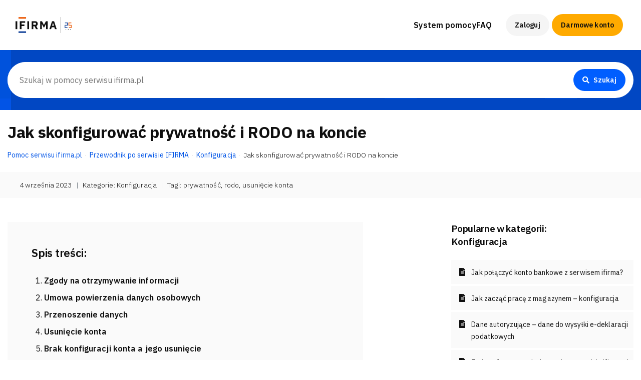

--- FILE ---
content_type: text/html; charset=UTF-8
request_url: https://pomoc.ifirma.pl/pomoc-artykul/prywatnosc-rodo/
body_size: 16378
content:
<!DOCTYPE html>
<html xmlns="http://www.w3.org/1999/xhtml" lang="pl-PL">
<head>
  
  <!-- Google Tag Manager -->
<script>(function(w,d,s,l,i){w[l]=w[l]||[];w[l].push({'gtm.start':
new Date().getTime(),event:'gtm.js'});var f=d.getElementsByTagName(s)[0],
j=d.createElement(s),dl=l!='dataLayer'?'&l='+l:'';j.async=true;j.src=
'https://www.googletagmanager.com/gtm.js?id='+i+dl;f.parentNode.insertBefore(j,f);
})(window,document,'script','dataLayer','GTM-WT58');</script>
<!-- End Google Tag Manager -->
  
  
	<meta name="google-site-verification" content="vs28247AheQeBYA3CIpggxAjpxMcvyMqtfDLU-JG33Y" />
	<meta name="viewport" content="width=device-width, initial-scale=1.0">
	<meta http-equiv="Content-Type" content="text/html; charset=UTF-8" />
		<title>
		   Jak skonfigurować prywatność i RODO na koncie - Pomoc serwisu ifirma.pl - Pomoc serwisu ifirma.pl   
	</title>
	<link rel="shortcut icon" href="/favicon.ico" type="image/x-icon" />
	<link rel="pingback" href="https://pomoc.ifirma.pl/xmlrpc.php" />
	

	<link rel="stylesheet" href="https://pomoc.ifirma.pl/wp-content/themes/sit/bootstrap-4.6.2-dist/css/bootstrap.min.css?ver=4.6.2">

	<link href="https://fonts.googleapis.com/css2?family=IBM+Plex+Sans:ital,wght@0,300;0,400;0,600;0,700&display=swap" rel="stylesheet">
	<link rel="stylesheet" href="https://pomoc.ifirma.pl/wp-content/themes/sit/fonts/font-awesome.min.css?ver=1">
	<link rel="stylesheet" href="https://pomoc.ifirma.pl/wp-content/themes/sit/style.css?ver=1731579685">
	<link rel="stylesheet" href="https://pomoc.ifirma.pl/wp-content/themes/sit/style-ifi.css?ver=1713511334">
  <script src="https://pomoc.ifirma.pl/wp-content/themes/sit/js/jquery.slim.min.js?ver=3.5.1"></script>
	
<!-- Optymalizacja wyszukiwarek według Rank Math - https://rankmath.com/ -->
<meta name="description" content=" "/>
<meta name="robots" content="index, follow, max-snippet:-1, max-video-preview:-1, max-image-preview:large"/>
<link rel="canonical" href="https://pomoc.ifirma.pl/pomoc-artykul/prywatnosc-rodo/" />
<meta property="og:locale" content="pl_PL" />
<meta property="og:type" content="article" />
<meta property="og:title" content="Jak skonfigurować prywatność i RODO na koncie - Pomoc serwisu ifirma.pl" />
<meta property="og:description" content=" " />
<meta property="og:url" content="https://pomoc.ifirma.pl/pomoc-artykul/prywatnosc-rodo/" />
<meta property="og:site_name" content="Pomoc serwisu ifirma.pl" />
<meta property="article:tag" content="prywatność" />
<meta property="article:tag" content="rodo" />
<meta property="article:tag" content="usunięcie konta" />
<meta property="article:section" content="Konfiguracja" />
<meta property="og:updated_time" content="2024-11-07T15:26:15+01:00" />
<meta property="og:image" content="https://pomoc.ifirma.pl/wp-content/uploads/2020/06/14-3.png" />
<meta property="og:image:secure_url" content="https://pomoc.ifirma.pl/wp-content/uploads/2020/06/14-3.png" />
<meta property="og:image:width" content="1553" />
<meta property="og:image:height" content="700" />
<meta property="og:image:alt" content="Jak skonfigurować prywatność i RODO na koncie" />
<meta property="og:image:type" content="image/png" />
<meta property="article:published_time" content="2023-09-04T10:45:10+02:00" />
<meta property="article:modified_time" content="2024-11-07T15:26:15+01:00" />
<meta name="twitter:card" content="summary_large_image" />
<meta name="twitter:title" content="Jak skonfigurować prywatność i RODO na koncie - Pomoc serwisu ifirma.pl" />
<meta name="twitter:description" content=" " />
<meta name="twitter:image" content="https://pomoc.ifirma.pl/wp-content/uploads/2020/06/14-3.png" />
<meta name="twitter:label1" content="Napisane przez" />
<meta name="twitter:data1" content="kmarciniak" />
<meta name="twitter:label2" content="Czas czytania" />
<meta name="twitter:data2" content="2 minuty" />
<script type="application/ld+json" class="rank-math-schema">{"@context":"https://schema.org","@graph":[{"@type":["Person","Organization"],"@id":"https://pomoc.ifirma.pl/#person","name":"Pomoc serwisu ifirma.pl"},{"@type":"WebSite","@id":"https://pomoc.ifirma.pl/#website","url":"https://pomoc.ifirma.pl","name":"Pomoc serwisu ifirma.pl","publisher":{"@id":"https://pomoc.ifirma.pl/#person"},"inLanguage":"pl-PL"},{"@type":"ImageObject","@id":"http://pomoc.ifirma.pl/wp-content/uploads/2020/06/111.png","url":"http://pomoc.ifirma.pl/wp-content/uploads/2020/06/111.png","width":"200","height":"200","inLanguage":"pl-PL"},{"@type":"WebPage","@id":"https://pomoc.ifirma.pl/pomoc-artykul/prywatnosc-rodo/#webpage","url":"https://pomoc.ifirma.pl/pomoc-artykul/prywatnosc-rodo/","name":"Jak skonfigurowa\u0107 prywatno\u015b\u0107 i RODO na koncie - Pomoc serwisu ifirma.pl","datePublished":"2023-09-04T10:45:10+02:00","dateModified":"2024-11-07T15:26:15+01:00","isPartOf":{"@id":"https://pomoc.ifirma.pl/#website"},"primaryImageOfPage":{"@id":"http://pomoc.ifirma.pl/wp-content/uploads/2020/06/111.png"},"inLanguage":"pl-PL"},{"@type":"Person","@id":"https://pomoc.ifirma.pl/author/kmarciniak/","name":"kmarciniak","url":"https://pomoc.ifirma.pl/author/kmarciniak/","image":{"@type":"ImageObject","@id":"https://secure.gravatar.com/avatar/07cc810fa13b0036a97ee1da07ef6468a90d4f95dba900db8daf338d22e5ee1a?s=96&amp;d=mm&amp;r=g","url":"https://secure.gravatar.com/avatar/07cc810fa13b0036a97ee1da07ef6468a90d4f95dba900db8daf338d22e5ee1a?s=96&amp;d=mm&amp;r=g","caption":"kmarciniak","inLanguage":"pl-PL"}},{"@type":"BlogPosting","headline":"Jak skonfigurowa\u0107 prywatno\u015b\u0107 i RODO na koncie - Pomoc serwisu ifirma.pl","datePublished":"2023-09-04T10:45:10+02:00","dateModified":"2024-11-07T15:26:15+01:00","articleSection":"Konfiguracja","author":{"@id":"https://pomoc.ifirma.pl/author/kmarciniak/","name":"kmarciniak"},"publisher":{"@id":"https://pomoc.ifirma.pl/#person"},"description":"\u00a0","name":"Jak skonfigurowa\u0107 prywatno\u015b\u0107 i RODO na koncie - Pomoc serwisu ifirma.pl","@id":"https://pomoc.ifirma.pl/pomoc-artykul/prywatnosc-rodo/#richSnippet","isPartOf":{"@id":"https://pomoc.ifirma.pl/pomoc-artykul/prywatnosc-rodo/#webpage"},"image":{"@id":"http://pomoc.ifirma.pl/wp-content/uploads/2020/06/111.png"},"inLanguage":"pl-PL","mainEntityOfPage":{"@id":"https://pomoc.ifirma.pl/pomoc-artykul/prywatnosc-rodo/#webpage"}}]}</script>
<!-- /Wtyczka Rank Math WordPress SEO -->

<link rel="alternate" type="application/rss+xml" title="Pomoc serwisu ifirma.pl &raquo; Kanał z wpisami" href="https://pomoc.ifirma.pl/feed/" />
<link rel="alternate" type="application/rss+xml" title="Pomoc serwisu ifirma.pl &raquo; Kanał z komentarzami" href="https://pomoc.ifirma.pl/comments/feed/" />
<link rel="alternate" title="oEmbed (JSON)" type="application/json+oembed" href="https://pomoc.ifirma.pl/wp-json/oembed/1.0/embed?url=https%3A%2F%2Fpomoc.ifirma.pl%2Fpomoc-artykul%2Fprywatnosc-rodo%2F" />
<link rel="alternate" title="oEmbed (XML)" type="text/xml+oembed" href="https://pomoc.ifirma.pl/wp-json/oembed/1.0/embed?url=https%3A%2F%2Fpomoc.ifirma.pl%2Fpomoc-artykul%2Fprywatnosc-rodo%2F&#038;format=xml" />
<style id='wp-img-auto-sizes-contain-inline-css' type='text/css'>
img:is([sizes=auto i],[sizes^="auto," i]){contain-intrinsic-size:3000px 1500px}
/*# sourceURL=wp-img-auto-sizes-contain-inline-css */
</style>
<style id='classic-theme-styles-inline-css' type='text/css'>
/*! This file is auto-generated */
.wp-block-button__link{color:#fff;background-color:#32373c;border-radius:9999px;box-shadow:none;text-decoration:none;padding:calc(.667em + 2px) calc(1.333em + 2px);font-size:1.125em}.wp-block-file__button{background:#32373c;color:#fff;text-decoration:none}
/*# sourceURL=/wp-includes/css/classic-themes.min.css */
</style>
<link rel='stylesheet' id='ye_dynamic-css' href='https://pomoc.ifirma.pl/wp-content/plugins/youtube-embed/css/main.min.css?ver=5.4' type='text/css' media='all' />
<link rel="https://api.w.org/" href="https://pomoc.ifirma.pl/wp-json/" /><link rel="alternate" title="JSON" type="application/json" href="https://pomoc.ifirma.pl/wp-json/wp/v2/posts/778305219" /><link rel='shortlink' href='https://pomoc.ifirma.pl/?p=778305219' />
<link rel="amphtml" href="https://pomoc.ifirma.pl/pomoc-artykul/prywatnosc-rodo/amp/"><!-- Google Tag Manager -->
<script>(function(w,d,s,l,i){w[l]=w[l]||[];w[l].push({'gtm.start':
new Date().getTime(),event:'gtm.js'});var f=d.getElementsByTagName(s)[0],
j=d.createElement(s),dl=l!='dataLayer'?'&l='+l:'';j.async=true;j.src=
'https://www.googletagmanager.com/gtm.js?id='+i+dl;f.parentNode.insertBefore(j,f);
})(window,document,'script','dataLayer','GTM-NLKMN9P');</script>
<!-- End Google Tag Manager --><link rel="icon" href="https://pomoc.ifirma.pl/wp-content/uploads/2020/07/cropped-FavIconPomocWhite2-32x32.png" sizes="32x32" />
<link rel="icon" href="https://pomoc.ifirma.pl/wp-content/uploads/2020/07/cropped-FavIconPomocWhite2-192x192.png" sizes="192x192" />
<link rel="apple-touch-icon" href="https://pomoc.ifirma.pl/wp-content/uploads/2020/07/cropped-FavIconPomocWhite2-180x180.png" />
<meta name="msapplication-TileImage" content="https://pomoc.ifirma.pl/wp-content/uploads/2020/07/cropped-FavIconPomocWhite2-270x270.png" />
  
<style id='global-styles-inline-css' type='text/css'>
:root{--wp--preset--aspect-ratio--square: 1;--wp--preset--aspect-ratio--4-3: 4/3;--wp--preset--aspect-ratio--3-4: 3/4;--wp--preset--aspect-ratio--3-2: 3/2;--wp--preset--aspect-ratio--2-3: 2/3;--wp--preset--aspect-ratio--16-9: 16/9;--wp--preset--aspect-ratio--9-16: 9/16;--wp--preset--color--black: #000000;--wp--preset--color--cyan-bluish-gray: #abb8c3;--wp--preset--color--white: #ffffff;--wp--preset--color--pale-pink: #f78da7;--wp--preset--color--vivid-red: #cf2e2e;--wp--preset--color--luminous-vivid-orange: #ff6900;--wp--preset--color--luminous-vivid-amber: #fcb900;--wp--preset--color--light-green-cyan: #7bdcb5;--wp--preset--color--vivid-green-cyan: #00d084;--wp--preset--color--pale-cyan-blue: #8ed1fc;--wp--preset--color--vivid-cyan-blue: #0693e3;--wp--preset--color--vivid-purple: #9b51e0;--wp--preset--gradient--vivid-cyan-blue-to-vivid-purple: linear-gradient(135deg,rgb(6,147,227) 0%,rgb(155,81,224) 100%);--wp--preset--gradient--light-green-cyan-to-vivid-green-cyan: linear-gradient(135deg,rgb(122,220,180) 0%,rgb(0,208,130) 100%);--wp--preset--gradient--luminous-vivid-amber-to-luminous-vivid-orange: linear-gradient(135deg,rgb(252,185,0) 0%,rgb(255,105,0) 100%);--wp--preset--gradient--luminous-vivid-orange-to-vivid-red: linear-gradient(135deg,rgb(255,105,0) 0%,rgb(207,46,46) 100%);--wp--preset--gradient--very-light-gray-to-cyan-bluish-gray: linear-gradient(135deg,rgb(238,238,238) 0%,rgb(169,184,195) 100%);--wp--preset--gradient--cool-to-warm-spectrum: linear-gradient(135deg,rgb(74,234,220) 0%,rgb(151,120,209) 20%,rgb(207,42,186) 40%,rgb(238,44,130) 60%,rgb(251,105,98) 80%,rgb(254,248,76) 100%);--wp--preset--gradient--blush-light-purple: linear-gradient(135deg,rgb(255,206,236) 0%,rgb(152,150,240) 100%);--wp--preset--gradient--blush-bordeaux: linear-gradient(135deg,rgb(254,205,165) 0%,rgb(254,45,45) 50%,rgb(107,0,62) 100%);--wp--preset--gradient--luminous-dusk: linear-gradient(135deg,rgb(255,203,112) 0%,rgb(199,81,192) 50%,rgb(65,88,208) 100%);--wp--preset--gradient--pale-ocean: linear-gradient(135deg,rgb(255,245,203) 0%,rgb(182,227,212) 50%,rgb(51,167,181) 100%);--wp--preset--gradient--electric-grass: linear-gradient(135deg,rgb(202,248,128) 0%,rgb(113,206,126) 100%);--wp--preset--gradient--midnight: linear-gradient(135deg,rgb(2,3,129) 0%,rgb(40,116,252) 100%);--wp--preset--font-size--small: 13px;--wp--preset--font-size--medium: 20px;--wp--preset--font-size--large: 36px;--wp--preset--font-size--x-large: 42px;--wp--preset--spacing--20: 0.44rem;--wp--preset--spacing--30: 0.67rem;--wp--preset--spacing--40: 1rem;--wp--preset--spacing--50: 1.5rem;--wp--preset--spacing--60: 2.25rem;--wp--preset--spacing--70: 3.38rem;--wp--preset--spacing--80: 5.06rem;--wp--preset--shadow--natural: 6px 6px 9px rgba(0, 0, 0, 0.2);--wp--preset--shadow--deep: 12px 12px 50px rgba(0, 0, 0, 0.4);--wp--preset--shadow--sharp: 6px 6px 0px rgba(0, 0, 0, 0.2);--wp--preset--shadow--outlined: 6px 6px 0px -3px rgb(255, 255, 255), 6px 6px rgb(0, 0, 0);--wp--preset--shadow--crisp: 6px 6px 0px rgb(0, 0, 0);}:where(.is-layout-flex){gap: 0.5em;}:where(.is-layout-grid){gap: 0.5em;}body .is-layout-flex{display: flex;}.is-layout-flex{flex-wrap: wrap;align-items: center;}.is-layout-flex > :is(*, div){margin: 0;}body .is-layout-grid{display: grid;}.is-layout-grid > :is(*, div){margin: 0;}:where(.wp-block-columns.is-layout-flex){gap: 2em;}:where(.wp-block-columns.is-layout-grid){gap: 2em;}:where(.wp-block-post-template.is-layout-flex){gap: 1.25em;}:where(.wp-block-post-template.is-layout-grid){gap: 1.25em;}.has-black-color{color: var(--wp--preset--color--black) !important;}.has-cyan-bluish-gray-color{color: var(--wp--preset--color--cyan-bluish-gray) !important;}.has-white-color{color: var(--wp--preset--color--white) !important;}.has-pale-pink-color{color: var(--wp--preset--color--pale-pink) !important;}.has-vivid-red-color{color: var(--wp--preset--color--vivid-red) !important;}.has-luminous-vivid-orange-color{color: var(--wp--preset--color--luminous-vivid-orange) !important;}.has-luminous-vivid-amber-color{color: var(--wp--preset--color--luminous-vivid-amber) !important;}.has-light-green-cyan-color{color: var(--wp--preset--color--light-green-cyan) !important;}.has-vivid-green-cyan-color{color: var(--wp--preset--color--vivid-green-cyan) !important;}.has-pale-cyan-blue-color{color: var(--wp--preset--color--pale-cyan-blue) !important;}.has-vivid-cyan-blue-color{color: var(--wp--preset--color--vivid-cyan-blue) !important;}.has-vivid-purple-color{color: var(--wp--preset--color--vivid-purple) !important;}.has-black-background-color{background-color: var(--wp--preset--color--black) !important;}.has-cyan-bluish-gray-background-color{background-color: var(--wp--preset--color--cyan-bluish-gray) !important;}.has-white-background-color{background-color: var(--wp--preset--color--white) !important;}.has-pale-pink-background-color{background-color: var(--wp--preset--color--pale-pink) !important;}.has-vivid-red-background-color{background-color: var(--wp--preset--color--vivid-red) !important;}.has-luminous-vivid-orange-background-color{background-color: var(--wp--preset--color--luminous-vivid-orange) !important;}.has-luminous-vivid-amber-background-color{background-color: var(--wp--preset--color--luminous-vivid-amber) !important;}.has-light-green-cyan-background-color{background-color: var(--wp--preset--color--light-green-cyan) !important;}.has-vivid-green-cyan-background-color{background-color: var(--wp--preset--color--vivid-green-cyan) !important;}.has-pale-cyan-blue-background-color{background-color: var(--wp--preset--color--pale-cyan-blue) !important;}.has-vivid-cyan-blue-background-color{background-color: var(--wp--preset--color--vivid-cyan-blue) !important;}.has-vivid-purple-background-color{background-color: var(--wp--preset--color--vivid-purple) !important;}.has-black-border-color{border-color: var(--wp--preset--color--black) !important;}.has-cyan-bluish-gray-border-color{border-color: var(--wp--preset--color--cyan-bluish-gray) !important;}.has-white-border-color{border-color: var(--wp--preset--color--white) !important;}.has-pale-pink-border-color{border-color: var(--wp--preset--color--pale-pink) !important;}.has-vivid-red-border-color{border-color: var(--wp--preset--color--vivid-red) !important;}.has-luminous-vivid-orange-border-color{border-color: var(--wp--preset--color--luminous-vivid-orange) !important;}.has-luminous-vivid-amber-border-color{border-color: var(--wp--preset--color--luminous-vivid-amber) !important;}.has-light-green-cyan-border-color{border-color: var(--wp--preset--color--light-green-cyan) !important;}.has-vivid-green-cyan-border-color{border-color: var(--wp--preset--color--vivid-green-cyan) !important;}.has-pale-cyan-blue-border-color{border-color: var(--wp--preset--color--pale-cyan-blue) !important;}.has-vivid-cyan-blue-border-color{border-color: var(--wp--preset--color--vivid-cyan-blue) !important;}.has-vivid-purple-border-color{border-color: var(--wp--preset--color--vivid-purple) !important;}.has-vivid-cyan-blue-to-vivid-purple-gradient-background{background: var(--wp--preset--gradient--vivid-cyan-blue-to-vivid-purple) !important;}.has-light-green-cyan-to-vivid-green-cyan-gradient-background{background: var(--wp--preset--gradient--light-green-cyan-to-vivid-green-cyan) !important;}.has-luminous-vivid-amber-to-luminous-vivid-orange-gradient-background{background: var(--wp--preset--gradient--luminous-vivid-amber-to-luminous-vivid-orange) !important;}.has-luminous-vivid-orange-to-vivid-red-gradient-background{background: var(--wp--preset--gradient--luminous-vivid-orange-to-vivid-red) !important;}.has-very-light-gray-to-cyan-bluish-gray-gradient-background{background: var(--wp--preset--gradient--very-light-gray-to-cyan-bluish-gray) !important;}.has-cool-to-warm-spectrum-gradient-background{background: var(--wp--preset--gradient--cool-to-warm-spectrum) !important;}.has-blush-light-purple-gradient-background{background: var(--wp--preset--gradient--blush-light-purple) !important;}.has-blush-bordeaux-gradient-background{background: var(--wp--preset--gradient--blush-bordeaux) !important;}.has-luminous-dusk-gradient-background{background: var(--wp--preset--gradient--luminous-dusk) !important;}.has-pale-ocean-gradient-background{background: var(--wp--preset--gradient--pale-ocean) !important;}.has-electric-grass-gradient-background{background: var(--wp--preset--gradient--electric-grass) !important;}.has-midnight-gradient-background{background: var(--wp--preset--gradient--midnight) !important;}.has-small-font-size{font-size: var(--wp--preset--font-size--small) !important;}.has-medium-font-size{font-size: var(--wp--preset--font-size--medium) !important;}.has-large-font-size{font-size: var(--wp--preset--font-size--large) !important;}.has-x-large-font-size{font-size: var(--wp--preset--font-size--x-large) !important;}
/*# sourceURL=global-styles-inline-css */
</style>
</head>

<body class="wp-singular post-template-default single single-post postid-778305219 single-format-standard wp-theme-sit" date-post-views="1954" data-spy="scroll" data-target="#navbar-page" data-offset="75">
<!-- Google Tag Manager (noscript) -->
<noscript><iframe src="https://www.googletagmanager.com/ns.html?id=GTM-NLKMN9P"
height="0" width="0" style="display:none;visibility:hidden"></iframe></noscript>
<!-- End Google Tag Manager (noscript) -->
<!-- Google Tag Manager (noscript) -->
<noscript><iframe src="https://www.googletagmanager.com/ns.html?id=GTM-WT58"
height="0" width="0" style="display:none;visibility:hidden"></iframe></noscript>
<!-- End Google Tag Manager (noscript) -->

<div class="navbar-wrap">
<nav class="navbar navbar-expand-lg fixed-top navbar-light lev_02 position-relative align-items-center">

<div class="container-fluid h-100">
    
    <a class="navbar-brand mr-0" href="/" id="#home">
		<img src="/wp-content/uploads/2024/04/logo44x44x2.png" class="hidden-md-up" alt="ifirma.pl" width="44" height="44"/>
      <img src="/wp-content/uploads/2026/01/ifirma-25-lat.svg" class="style-svg hidden-sm-down" alt="ifirma.pl" width="82.39" height="32"/>
    </a>
<button class="navbar-toggler pokaz-menu" type="button" data-toggle="collapse" data-target="#menu-mobile" aria-controls="menu-mobile" aria-expanded="false" aria-label="Pokaż menu"> <i></i> </button>
<div class="collapse navbar-collapse h-100" id="menu-mobile">
			<ul class="navbar-nav ml-lg-auto opacity-nav h-100 flex-column flex-lg-row align-items-start align-items-lg-center" itemscope="itemscope" itemtype="http://schema.org/SiteNavigationElement" role="navigation"><li id="menu-item-778306475" class="menu-item menu-item-type-post_type menu-item-object-page menu-item-home menu-item-778306475"><a href="https://pomoc.ifirma.pl/">System pomocy</a></li>
<li id="menu-item-778308166" class="menu-item menu-item-type-post_type menu-item-object-page menu-item-has-children menu-item-778308166"><a href="https://pomoc.ifirma.pl/faq/">FAQ</a>
<ul class="sub-menu">
	<li id="menu-item-778306425" class="menu-item menu-item-type-post_type menu-item-object-page menu-item-778306425"><a href="https://pomoc.ifirma.pl/faq-biuro-rachunkowe-ifirma-pl/">Biuro Rachunkowe</a></li>
	<li id="menu-item-778306436" class="menu-item menu-item-type-post_type menu-item-object-page menu-item-778306436"><a href="https://pomoc.ifirma.pl/faq-ksiegowosc-internetowa/">Księgowość Internetowa</a></li>
	<li id="menu-item-778306448" class="menu-item menu-item-type-post_type menu-item-object-page menu-item-778306448"><a href="https://pomoc.ifirma.pl/faq-program-do-faktur/">Program do faktur</a></li>
	<li id="menu-item-778299441" class="menu-item menu-item-type-post_type menu-item-object-page menu-item-778299441"><a href="https://pomoc.ifirma.pl/faq-ecommerce/">eCommerce</a></li>
	<li id="menu-item-778306429" class="menu-item menu-item-type-post_type menu-item-object-page menu-item-778306429"><a href="https://pomoc.ifirma.pl/faq-crm-ifirma-pl/">CRM</a></li>
	<li id="menu-item-778306433" class="menu-item menu-item-type-post_type menu-item-object-page menu-item-778306433"><a href="https://pomoc.ifirma.pl/faq-czeste-pytania-ksiegowe/">Częste pytania księgowe</a></li>
	<li id="menu-item-778313764" class="menu-item menu-item-type-post_type menu-item-object-page menu-item-778313764"><a href="https://pomoc.ifirma.pl/faq-roczna-skladka-zdrowotna/">Roczna składka zdrowotna</a></li>
	<li id="menu-item-778310472" class="menu-item menu-item-type-post_type menu-item-object-page menu-item-778310472"><a href="https://pomoc.ifirma.pl/faq-wakacje-skladkowe/">Wakacje składkowe</a></li>
	<li id="menu-item-778306451" class="menu-item menu-item-type-post_type menu-item-object-page menu-item-778306451"><a href="https://pomoc.ifirma.pl/faq-rodo/">RODO</a></li>
</ul>
</li>
</ul>
  		<div class="action">

        <a class="btn btn-sm btn-link btn-logowanie" href="https://www.ifirma.pl/app"><i class="fas fa-user d-none"></i> Zaloguj</a>
        <a class="btn btn-sm btn-warning btn-rejestracja" href="https://www.ifirma.pl/app/wa/register">Darmowe konto</a>
			
      </div>
  </div>
</div>

</nav>
</div>
<div class="ifi-bg-blue-38 py-4" style="background-image: url(/wp-content/uploads/2024/04/page-blue-background.jpg);background-repeat: no-repeat;background-position: center top -315px;background-attachment: fixed">
	<div class="container-fluid">
		<div class="row">
			<div class="col-12">
				<form action="https://pomoc.ifirma.pl" id="searchform" method="get">
    <div class="search-form d-flex align-items-center form-control py-0 pl-0 pr-3 m-0 border-0" style="border-radius: 5rem !important;border: none !important;">
        <input class="w-100 border-0 m-0 p-4" type="text" id="s" name="s" value="" placeholder="Szukaj w pomocy serwisu ifirma.pl" style="border-radius: 5rem !important;" />
        <button class="btn btn-sm btn-primary" type="submit" value="Search" id="searchsubmit"> <i class="fa fa-solid fa-search mr-2"></i> Szukaj </button>
    </div>
</form>			</div>
		</div>
	</div>
</div>

<div class="post" id="post-778305219" itemscope itemtype="http://schema.org/WebPage">
            
            
<div class="container-fluid pt-4">
	<div class="row">
		<div class="col-12">
      <div class="" itemprop="text">
        <h1 class="ifi-h3 mb-3">Jak skonfigurować prywatność i RODO na koncie</h1>
        <ul class="breadcrumb ifi-text-small">
					<!-- Breadcrumb NavXT 7.4.1 -->
<li class="breadcrumb-item"><a property="item" typeof="WebPage" title="Go to Pomoc serwisu ifirma.pl." href="https://pomoc.ifirma.pl" class="home" ><font>Pomoc serwisu ifirma.pl</font></a><meta property="position" content="1"></li><li class="breadcrumb-item"><a property="item" typeof="WebPage" title="Go to the Przewodnik po serwisie IFIRMA category archives." href="https://pomoc.ifirma.pl/pomoc-kategoria/przewodnik-po-serwisie-ifirma/" class="taxonomy category" ><font>Przewodnik po serwisie IFIRMA</font></a><meta property="position" content="2"></li><li class="breadcrumb-item"><a property="item" typeof="WebPage" title="Go to the Konfiguracja category archives." href="https://pomoc.ifirma.pl/pomoc-kategoria/przewodnik-po-serwisie-ifirma/konfiguracja/" class="taxonomy category" ><font>Konfiguracja</font></a><meta property="position" content="3"></li><li class="breadcrumb-item active"><span property="name" class="post post-post current-item">Jak skonfigurować prywatność i RODO na koncie</span><meta property="url" content="https://pomoc.ifirma.pl/pomoc-artykul/prywatnosc-rodo/"><meta property="position" content="4"></li>        </ul>
			</div>
  	</div>
	</div>
</div>
<div class="ifi-bg-gray-98 px-4 py-3 mt-3">
	<div class="container-fluid">
		<div class="row">
			<div class="col-12">
        <div class="d-flex flex-wrap">
            <time class="ifi-fw-light ifi-text-small d-flex align-items-center gap-1 ifi-lh-sm mb-0" pubdate itemprop="datePublished" datetime="2023-09-04T10:45:10+02:00" content="2023-09-04T10:45:10+02:00">4 września 2023</time>
          <div class="ifi-fw-light ifi-text-small text-muted px-2 ifi-lh-sm mb-0 d-none"> | </div>
          <div class="ifi-fw-light ifi-text-small ifi-lh-sm m-0 d-none">ID: 778305219</div>
					<div class="ifi-fw-light ifi-text-small text-muted px-2 ifi-lh-sm mb-0"> | </div>
          
          <div class="d-inline ifi-fw-light ifi-text-small ifi-lh-sm m-0">Kategorie:  
          <a class="ifi-fw-light ifi-text-small d-inline-flex align-items-center gap-1 ifi-lh-sm m-0" href="https://pomoc.ifirma.pl/pomoc-kategoria/przewodnik-po-serwisie-ifirma/konfiguracja/" itemprop="about">Konfiguracja</a>          </div>
          
           
                    <div class="ifi-fw-light ifi-text-small text-muted px-2 ifi-lh-sm mb-0"> | </div>
          
          <div class="d-inline ifi-fw-light ifi-text-small ifi-lh-sm m-0">
            Tagi: 
            <a class="ifi-fw-light ifi-text-small d-inline-flex align-items-center gap-1 ifi-lh-sm m-0" href="https://pomoc.ifirma.pl/pomoc-artykul/tag/prywatnosc/" itemprop="about">prywatność</a>, <a class="ifi-fw-light ifi-text-small d-inline-flex align-items-center gap-1 ifi-lh-sm m-0" href="https://pomoc.ifirma.pl/pomoc-artykul/tag/rodo/" itemprop="about">rodo</a>, <a class="ifi-fw-light ifi-text-small d-inline-flex align-items-center gap-1 ifi-lh-sm m-0" href="https://pomoc.ifirma.pl/pomoc-artykul/tag/usuniecie-konta/" itemprop="about">usunięcie konta</a>            </div>
                    
          
          
          
				</div>
				</div>
	    </div>
		</div>
	</div>
</div>

<div class="container-fluid">   
<div class="row my-5">
        <div class="col-12 col-lg-8 pr-lg-5 mb-5">  
      
      <div class="content pr-lg-5 pr-10">
        
        	<section class="ifi-bg-gray-98 p-5 mb-5 content">
		<div class="spis-tresci">
			<h3 class="ifi-text-medium ifi-fw-bold mb-4">Spis treści:</h3>
			<ol class="m-0" itemscope="itemscope" itemtype="http://schema.org/SiteNavigationElement">
			
							<li class="post ifi-text mb-0 py-1">
					<a class="ifi-text ifi-fw-semibold" href="https://pomoc.ifirma.pl/pomoc-artykul/prywatnosc-rodo/#1" title="Zgody na otrzymywanie informacji" rel="bookmark" itemprop="url">Zgody na otrzymywanie informacji</a>
          
                    
          
          
				</li>
							<li class="post ifi-text mb-0 py-1">
					<a class="ifi-text ifi-fw-semibold" href="https://pomoc.ifirma.pl/pomoc-artykul/prywatnosc-rodo/#2" title="Umowa powierzenia danych osobowych" rel="bookmark" itemprop="url">Umowa powierzenia danych osobowych</a>
          
                    
          
          
				</li>
							<li class="post ifi-text mb-0 py-1">
					<a class="ifi-text ifi-fw-semibold" href="https://pomoc.ifirma.pl/pomoc-artykul/prywatnosc-rodo/#3" title="Przenoszenie danych" rel="bookmark" itemprop="url">Przenoszenie danych</a>
          
                    
          
          
				</li>
							<li class="post ifi-text mb-0 py-1">
					<a class="ifi-text ifi-fw-semibold" href="https://pomoc.ifirma.pl/pomoc-artykul/prywatnosc-rodo/#4" title="Usunięcie konta" rel="bookmark" itemprop="url">Usunięcie konta</a>
          
                    
          
          
				</li>
							<li class="post ifi-text mb-0 py-1">
					<a class="ifi-text ifi-fw-semibold" href="https://pomoc.ifirma.pl/pomoc-artykul/prywatnosc-rodo/#5" title="Brak konfiguracji konta a jego usunięcie" rel="bookmark" itemprop="url">Brak konfiguracji konta a jego usunięcie</a>
          
                    
          
          
				</li>
							<li class="post ifi-text mb-0 py-1">
					<a class="ifi-text ifi-fw-semibold" href="https://pomoc.ifirma.pl/pomoc-artykul/prywatnosc-rodo/#6" title="Usunięcie konta założonego przez Google" rel="bookmark" itemprop="url">Usunięcie konta założonego przez Google</a>
          
                    
          
          
				</li>
						
			</ol>
		</div>
	</section>
        
        
				<h2 id="1">1. Zgody na otrzymywanie informacji</h2>
<p> </p>
<p>W zakładce Konfiguracja  ➡  Prywatność, RODO  można udzielić <strong>ZGODY</strong> tak lub nie, na otrzymywanie informacji.</p>
<ol>
<li><strong>Newsletter </strong></li>
<p>Dostarczanie od nas kilku maili rocznie &#8211; z informacjami o najważniejszych zmianach w prawie, podatkach, wdrożeniach nowych wersji ifirma.pl.</p>
<p> </p>
<div class="well">
<strong>Ważne!</strong> Rezygnacji z newslettera możesz dokonać również w otrzymanej od nas wiadomości e-mail. Wystarczy, że na dole strony wybierze opcję <strong>zrezygnuj z newslettera</strong>.<br />
 <br />
<img fetchpriority="high" decoding="async" src="http://pomoc.ifirma.pl/wp-content/uploads/2020/06/111.png" alt="" width="672" height="89" class="alignnone size-full wp-image-8500 img-fluid" srcset="https://pomoc.ifirma.pl/wp-content/uploads/2020/06/111.png 672w, https://pomoc.ifirma.pl/wp-content/uploads/2020/06/111-300x40.png 300w" sizes="(max-width: 672px) 100vw, 672px" /><br />
Pamiętaj też, że zawsze możesz rezygnację wycofać, wystarczy że w konfiguracji swojego konta ponownie wybierzesz przy opcji  Newsletter <strong>TAK</strong>.
</div>
<p> </p>
<li><strong>Powiadomienia &#8220;Push&#8221;</strong></li>
<p>Otrzymanie powiadomienia &#8220;push&#8221; na swój telefon lub przeglądarkę o najnowszych wdrożeniach, przerwach w działaniu serwisu, terminach podatkowych i datach opłacenia faktur.<br />
Opcja powiadomień musi zostać włączona także na telefonie lub w przeglądarce.</p>
<li><strong>Kartki świąteczne, oferty</strong></li>
<p>Oświadczam, że posiadam odpowiednie zgody na przetwarzanie danych osobowych moich kontrahentów w celu wysyłania im ofert handlowych, kartek świątecznych za pośrednictwem e-mail.</p>
</ol>
<p><img decoding="async" src="https://pomoc.ifirma.pl/wp-content/uploads/2020/06/14-3.png" alt="" width="1553" height="700" class="alignnone size-full wp-image-778296209 img-fluid" srcset="https://pomoc.ifirma.pl/wp-content/uploads/2020/06/14-3.png 1553w, https://pomoc.ifirma.pl/wp-content/uploads/2020/06/14-3-300x135.png 300w, https://pomoc.ifirma.pl/wp-content/uploads/2020/06/14-3-1024x462.png 1024w, https://pomoc.ifirma.pl/wp-content/uploads/2020/06/14-3-768x346.png 768w, https://pomoc.ifirma.pl/wp-content/uploads/2020/06/14-3-1536x692.png 1536w" sizes="(max-width: 1553px) 100vw, 1553px" /><br />
 </p>
<p>Zaznacz <strong>tak</strong>, jeżeli chcesz mieć możliwość wysyłania z serwisu kartek świątecznych oraz ofert w module CRM. Domyślnie każda z wyżej wymienionych zgód zaznaczona jest jako <strong>nie</strong>.</p>
<h2 id="2">2. Umowa powierzenia danych osobowych</h2>
<p>Po wybraniu opcji <strong>pobierz umowę</strong> zostanie pobrany plik dotyczący <strong>UMOWY POWIERZENIA PRZETWARZANIA DANYCH OSOBOWYCH</strong> zgodnej z <a href="https://www.ifirma.pl/rodo" target="_blank" rel="noopener">RODO</a>. Umowa zawierana jest w celu realizacji i na czas obowiązywania umowy głównej w dacie założenia konta dla nowych Użytkowników albo w dacie aktualizacji regulaminu dla zakładających konta przed 16.05.2018 r. (data wejścia w życie przepisów w zakresie RODO).</p>
<p><img decoding="async" src="https://pomoc.ifirma.pl/wp-content/uploads/2020/06/15-3.png" alt="" width="809" height="255" class="alignnone size-full wp-image-778296210 img-fluid" srcset="https://pomoc.ifirma.pl/wp-content/uploads/2020/06/15-3.png 809w, https://pomoc.ifirma.pl/wp-content/uploads/2020/06/15-3-300x95.png 300w, https://pomoc.ifirma.pl/wp-content/uploads/2020/06/15-3-768x242.png 768w" sizes="(max-width: 809px) 100vw, 809px" /><br />
 </p>
<p>Zapoznaj się z polityką prywatności <a href="https://www.ifirma.pl/rodo/polityka-prywatnosci" target="_blank" rel="noopener">IFIRMA</a>.</p>
<h2 id="3">3. Przenoszenie danych</h2>
<p>Dostępna jest możliwość przeniesienia podstawowych danych dotyczących użytkownika, które gromadzimy w serwisie ifirma.pl. Plik można wykorzystać w celu przenoszenia danych osobowych do innego serwisu (zgodnie z art. 20 RODO). Pobieranie danych następuje po wybraniu opcji <strong>Pobierz dane</strong>. </p>
<p><img loading="lazy" decoding="async" src="https://pomoc.ifirma.pl/wp-content/uploads/2020/06/16-3.png" alt="" width="809" height="255" class="alignnone size-full wp-image-778296211 img-fluid" srcset="https://pomoc.ifirma.pl/wp-content/uploads/2020/06/16-3.png 809w, https://pomoc.ifirma.pl/wp-content/uploads/2020/06/16-3-300x95.png 300w, https://pomoc.ifirma.pl/wp-content/uploads/2020/06/16-3-768x242.png 768w" sizes="auto, (max-width: 809px) 100vw, 809px" /><br />
 </p>
<h2 id="4">4. Usunięcie konta</h2>
<p>W dolnej części zakładki <strong>Prywatność, RODO</strong> dostępna jest opcja rezygnacji z usługi i usunięcie konta przez użytkownika po wybraniu opcji <strong>usuń konto</strong>.</p>
<p><img loading="lazy" decoding="async" src="https://pomoc.ifirma.pl/wp-content/uploads/2020/06/17-3.png" alt="" width="1575" height="290" class="alignnone size-full wp-image-778296212 img-fluid" srcset="https://pomoc.ifirma.pl/wp-content/uploads/2020/06/17-3.png 1575w, https://pomoc.ifirma.pl/wp-content/uploads/2020/06/17-3-300x55.png 300w, https://pomoc.ifirma.pl/wp-content/uploads/2020/06/17-3-1024x189.png 1024w, https://pomoc.ifirma.pl/wp-content/uploads/2020/06/17-3-768x141.png 768w, https://pomoc.ifirma.pl/wp-content/uploads/2020/06/17-3-1536x283.png 1536w" sizes="auto, (max-width: 1575px) 100vw, 1575px" /><br />
 </p>
<p>Opcja usunięcia konta dostępna jest na koncie Użytkownika serwisu. Usunięcie konta <strong>jest operacją nieodwracalną i powoduje utratę wszystkich danych księgowych wprowadzonych do serwisu</strong>. Usunięcie konta wiąże się z <u><strong> usunięciem wszystkich dodanych Użytkowników</strong></u> i wiąże się z <strong><u>całkowitą utratą dostępu do konta</strong></u>.</p>
<p> </p>
<div class="well">
<p><strong>WAŻNE!</strong><br />
Jeśli <strong>Użytkownik główny, tzw. Super konto</strong> zamierza usunąć dostęp jedynie do konta jednego, dodanego Użytkownika, należy je dezaktywować. Więcej informacji na ten temat znajduje się <a href="https://pomoc.ifirma.pl/pomoc-artykul/konfiguracja-uzytkownicy/">tutaj</a>.<br />
 
</div>
<p> </p>
<p>Usunięcie konta następuje po wybraniu opcji <strong>usuń konto</strong> oraz wymaga zatwierdzenia poprzez podanie hasła Użytkownika.</p>
<p><img loading="lazy" decoding="async" src="https://pomoc.ifirma.pl/wp-content/uploads/2020/06/18-2.png" alt="" width="695" height="476" class="alignnone size-full wp-image-778296213 img-fluid" srcset="https://pomoc.ifirma.pl/wp-content/uploads/2020/06/18-2.png 695w, https://pomoc.ifirma.pl/wp-content/uploads/2020/06/18-2-300x205.png 300w" sizes="auto, (max-width: 695px) 100vw, 695px" /><br />
 </p>
<p>Dla użytkowników <strong>biura rachunkowego ifirma.pl</strong> opcja usunięcia konta będzie niedostępna &#8211;  należy skontaktować się ze swoją księgową.</p>
<h2 id="5">5. Brak konfiguracji konta a jego usunięcie</h2>
<p>Brak uzupełnienia danych osobowych na koncie nie stanowi przeciwwskazań do jego usunięcia. Z serwisu można usunąć również tzw. &#8220;puste konta&#8221;. </p>
<p>Jeżeli po przejściu do zakładki  <strong>Konfiguracja</strong> na pierwszej karcie widać opcje jak na zrzucie poniżej:</p>
<p><img loading="lazy" decoding="async" src="https://pomoc.ifirma.pl/wp-content/uploads/2020/06/1-1.jpg" alt="" width="1894" height="930" class="alignnone size-full wp-image-778294133 img-fluid" srcset="https://pomoc.ifirma.pl/wp-content/uploads/2020/06/1-1.jpg 1894w, https://pomoc.ifirma.pl/wp-content/uploads/2020/06/1-1-300x147.jpg 300w, https://pomoc.ifirma.pl/wp-content/uploads/2020/06/1-1-1024x503.jpg 1024w, https://pomoc.ifirma.pl/wp-content/uploads/2020/06/1-1-768x377.jpg 768w, https://pomoc.ifirma.pl/wp-content/uploads/2020/06/1-1-1536x754.jpg 1536w" sizes="auto, (max-width: 1894px) 100vw, 1894px" /><br />
 </p>
<p>Nie oznacza to, iż trzeba dokonywać konfiguracji i uzupełniać, czy firma jest płatnikiem VAT, czy nie. W celu usunięcia konta należy zjechać kursorem na dół strony, gdzie będzie widoczna opcja<strong> Prywatność, RODO:</strong></p>
<p><img loading="lazy" decoding="async" src="https://pomoc.ifirma.pl/wp-content/uploads/2020/06/2-1.jpg" alt="" width="1885" height="678" class="alignnone size-full wp-image-778294134 img-fluid" srcset="https://pomoc.ifirma.pl/wp-content/uploads/2020/06/2-1.jpg 1885w, https://pomoc.ifirma.pl/wp-content/uploads/2020/06/2-1-300x108.jpg 300w, https://pomoc.ifirma.pl/wp-content/uploads/2020/06/2-1-1024x368.jpg 1024w, https://pomoc.ifirma.pl/wp-content/uploads/2020/06/2-1-768x276.jpg 768w, https://pomoc.ifirma.pl/wp-content/uploads/2020/06/2-1-1536x552.jpg 1536w" sizes="auto, (max-width: 1885px) 100vw, 1885px" /><br />
 </p>
<p>Korzystając z ikony <strong>usuń konto</strong>, można dokonać skutecznego usunięcia konta. </p>
<p>Więcej informacji odnośnie Prywatności i RODO dostępne jest <a href="https://pomoc.ifirma.pl/pomoc-artykul/zakladka-rodo-w-ifirma-pl/">tutaj</a>. </p>
<h2 id="6">6. Usunięcie konta założonego przez Google</h2>
<p>Użytkownik, który założył konto i logował się przez Google może dokonać usunięcia konta przechodząc do zakładki Login > Konfiguracja > Użytkownicy:</p>
<ul>
<li>wybieramy opcję edytuj,</li>
<p><img loading="lazy" decoding="async" src="https://pomoc.ifirma.pl/wp-content/uploads/2024/11/1-1.png" alt="" width="1003" height="255" class="alignnone size-full wp-image-778310416 img-fluid" srcset="https://pomoc.ifirma.pl/wp-content/uploads/2024/11/1-1.png 1003w, https://pomoc.ifirma.pl/wp-content/uploads/2024/11/1-1-300x76.png 300w, https://pomoc.ifirma.pl/wp-content/uploads/2024/11/1-1-768x195.png 768w" sizes="auto, (max-width: 1003px) 100vw, 1003px" /></p>
<li>w polu <strong>Hasło</strong> i <strong>Powtórzenie hasła</strong> należy nadać hasło, którym później zatwierdzamy usunięcie konta, </li>
<li>w polu <strong>Sposób logowania </strong>wybieramy opcję Login i hasło lub profil społecznościowy, </li>
<p><img loading="lazy" decoding="async" src="https://pomoc.ifirma.pl/wp-content/uploads/2024/11/2-1.png" alt="" width="559" height="970" class="alignnone size-full wp-image-778310417 img-fluid" srcset="https://pomoc.ifirma.pl/wp-content/uploads/2024/11/2-1.png 559w, https://pomoc.ifirma.pl/wp-content/uploads/2024/11/2-1-173x300.png 173w" sizes="auto, (max-width: 559px) 100vw, 559px" /></p>
</ul>
<p>Po zatwierdzeniu zmian przechodzimy do Odłączenia logowania przez Google</p>
<p>W zakładce <strong>Użytkownicy > Hasło i metody logowania > Logowanie przez serwisy społecznościowy</strong> wybieramy opcję <strong>Odłącz</strong>.</p>
<p><img loading="lazy" decoding="async" src="https://pomoc.ifirma.pl/wp-content/uploads/2024/11/3-18.png" alt="" width="779" height="421" class="alignnone size-full wp-image-778310418 img-fluid" srcset="https://pomoc.ifirma.pl/wp-content/uploads/2024/11/3-18.png 779w, https://pomoc.ifirma.pl/wp-content/uploads/2024/11/3-18-300x162.png 300w, https://pomoc.ifirma.pl/wp-content/uploads/2024/11/3-18-768x415.png 768w" sizes="auto, (max-width: 779px) 100vw, 779px" /></p>
<p>Następnie przechodzimy do zakładki  <strong>Prywatność, RODO</strong> i dokonujemy <strong>usunięcia</strong> konta.</p>
<p> </p>
<p><b>Autor</b>: Marzena Łukasik – ifirma.pl</p>
      </div>
      <div class="alert alert-info mb-5"><p>Wszystkie zamieszczone treści mają charakter informacyjny i edukacyjny. Żadna treść nie stanowi wykładni prawa, opinii prawnej czy podatkowej. Instrukcje w głównej mierze skupiają się na podstawowych przypadkach i nie rozpatrują wszystkich potencjalnych możliwości. </p>
        <p>Jeśli informacji jakich szukasz nie znalazłeś w naszej bazie wiedzy - zadzwoń do nas 71&nbsp;769&nbsp;55&nbsp;15 lub porozmawiaj z konsultantem na <a title="Rozpocznij chat" class="" href="javascript:void(0)" onclick="window.open('https://secure.livechatinc.com/licence/1003216/open_chat.cgi?lang=pl&amp;groups=1&amp;params='+encodeURIComponent('login=www_ifirma&amp;Admin= '+escape('https://www.ifirma.pl/iadmin/wa/daneAbonenta?b='+ jQuery.cookie('laf')))+'&amp;autologin=0&amp;name=Klient_www&amp;'+'l='+escape(document.location+';r='+document.referer+';s='+typeof lc_session),'Czat_1003216','width=530,height=520,resizable=yes,scrollbars=no,status=1');return false;"> czacie </a>. Możesz też&nbsp;napisać maila na <a href="mailto:bok@ifirma.pl"><strong>bok@ifirma.pl</strong></a>. BOK jest czynne od poniedziałku do piątku w godz. 9:00 – 20:00.</p></div>

      <div class="ifi-br my-5">
<a class="" href="https://www.ifirma.pl/ecommerce" target="_blank" title="Nie tylko kawa jest 2w1"><img src="/wp-content/uploads/2024/05/960x400_03.jpg" width="960" height="400" alt="Nie tylko kawa jest 2w1" class="img-fluid"></a></div>
      
		</div>
    <div class="col-12 col-lg-4 pl-lg-5">

			

<div class="mb-5">
		<h3 class="ifi-text-medium m-0 mb-4 ifi-fw-semibold"><font class="">Popularne w kategorii:</font><br />  Konfiguracja</h3>
  <div class="post-list">
    <ul>
    			<li class="post cat-item"><a class="ifi-text-small m-0 ifi-fw-normal" href="https://pomoc.ifirma.pl/pomoc-artykul/jak-polaczyc-konto-bankowe-z-serwisem-ifirma/">Jak połączyć konto bankowe z serwisem ifirma?</a></li>
    			<li class="post cat-item"><a class="ifi-text-small m-0 ifi-fw-normal" href="https://pomoc.ifirma.pl/pomoc-artykul/jak-zaczac-prace-z-magazynem-konfiguracja/">Jak zacząć pracę z magazynem &#8211; konfiguracja</a></li>
    			<li class="post cat-item"><a class="ifi-text-small m-0 ifi-fw-normal" href="https://pomoc.ifirma.pl/pomoc-artykul/dane-autoryzujace-dane-do-wysylki-e-deklaracji-podatkowych/">Dane autoryzujące &#8211; dane do wysyłki e-deklaracji podatkowych</a></li>
    			<li class="post cat-item"><a class="ifi-text-small m-0 ifi-fw-normal" href="https://pomoc.ifirma.pl/pomoc-artykul/zmiana-formy-opodatkowania-pit/">Zmiana formy opodatkowania w serwisie ifirma.pl</a></li>
    			<li class="post cat-item"><a class="ifi-text-small m-0 ifi-fw-normal" href="https://pomoc.ifirma.pl/pomoc-artykul/rozliczenia-z-serwisem-ifirma-pl/">Rozliczenia z serwisem ifirma.pl</a></li>
      	</ul>
  </div>
</div>



<div class="mb-5">
<h3 class="ifi-text-medium m-0 mb-4 ifi-fw-semibold"><font class="">Najnowsze w kategorii: </font><br />  Konfiguracja</h3>
  <div class="post-list">
    <ul>
                    <li class="post cat-item"><a class="ifi-text-small m-0 ifi-fw-normal" href="https://pomoc.ifirma.pl/pomoc-artykul/dane-autoryzujace-dane-do-wysylki-e-deklaracji-podatkowych/">Dane autoryzujące &#8211; dane do wysyłki e-deklaracji podatkowych</a></li>
                    <li class="post cat-item"><a class="ifi-text-small m-0 ifi-fw-normal" href="https://pomoc.ifirma.pl/pomoc-artykul/jak-polaczyc-konto-bankowe-z-serwisem-ifirma/">Jak połączyć konto bankowe z serwisem ifirma?</a></li>
                    <li class="post cat-item"><a class="ifi-text-small m-0 ifi-fw-normal" href="https://pomoc.ifirma.pl/pomoc-artykul/rozszerzenia-i-integracje/">Jakie rozszerzenia i integracje są możliwe w serwisie IFIRMA</a></li>
                    <li class="post cat-item"><a class="ifi-text-small m-0 ifi-fw-normal" href="https://pomoc.ifirma.pl/pomoc-artykul/import-danych-z-innego-konta/">Import danych z innego konta</a></li>
                    <li class="post cat-item"><a class="ifi-text-small m-0 ifi-fw-normal" href="https://pomoc.ifirma.pl/pomoc-artykul/zestawienie-danych-konfiguracja/">Zestawienie danych &#8211; Konfiguracja</a></li>
            </ul>
  </div>
</div>

<div class="ifi-br mb-5">
<a class="" href="https://www.ifirma.pl/biuro-rachunkowe" target="_blank" title="Nie musisz czytać pomocy"><img src="/wp-content/uploads/2024/05/800x800_01.jpg" width="800" height="800" alt="Nie musisz czytać pomocy" class="img-fluid"></a></div>



<div class="sidebar kategorie mb-5">
  <h3 class="ifi-text-medium m-0 mb-4 ifi-fw-semibold">Kategorie: </h3>
	<ul class="menu-kategorie">
    	<li class="cat-item cat-item-8125"><a href="https://pomoc.ifirma.pl/pomoc-kategoria/dzialalnosc-nierejestrowana/">Działalność nierejestrowana</a> <span class="post_count"> 3 </span>
</li>
	<li class="cat-item cat-item-8144"><a href="https://pomoc.ifirma.pl/pomoc-kategoria/integracje-i-ecommerce/">Integracje i eCommerce</a> <span class="post_count"> 78 </span>
<ul class='children'>
	<li class="cat-item cat-item-7189"><a href="https://pomoc.ifirma.pl/pomoc-kategoria/integracje-i-ecommerce/api/">API</a> <span class="post_count"> 4 </span>
</li>
	<li class="cat-item cat-item-6871"><a href="https://pomoc.ifirma.pl/pomoc-kategoria/integracje-i-ecommerce/e-commerce/">E-commerce</a> <span class="post_count"> 55 </span>
	<ul class='children'>
	<li class="cat-item cat-item-7842"><a href="https://pomoc.ifirma.pl/pomoc-kategoria/integracje-i-ecommerce/e-commerce/inne/">Inne</a> <span class="post_count"> 9 </span>
</li>
	<li class="cat-item cat-item-6872"><a href="https://pomoc.ifirma.pl/pomoc-kategoria/integracje-i-ecommerce/e-commerce/integracje-ifirma/">Integracje IFIRMA</a> <span class="post_count"> 27 </span>
</li>
	<li class="cat-item cat-item-8120"><a href="https://pomoc.ifirma.pl/pomoc-kategoria/integracje-i-ecommerce/e-commerce/towary-i-uslugi/">Towary i usługi</a> <span class="post_count"> 6 </span>
</li>
	<li class="cat-item cat-item-8099"><a href="https://pomoc.ifirma.pl/pomoc-kategoria/integracje-i-ecommerce/e-commerce/zamowienia/">Zamówienia</a> <span class="post_count"> 12 </span>
</li>
	</ul>
</li>
	<li class="cat-item cat-item-6870"><a href="https://pomoc.ifirma.pl/pomoc-kategoria/integracje-i-ecommerce/kasa-fiskalna/">Kasa fiskalna</a> <span class="post_count"> 16 </span>
</li>
	<li class="cat-item cat-item-7441"><a href="https://pomoc.ifirma.pl/pomoc-kategoria/integracje-i-ecommerce/magazyn/">Magazyn</a> <span class="post_count"> 6 </span>
</li>
</ul>
</li>
	<li class="cat-item cat-item-8143"><a href="https://pomoc.ifirma.pl/pomoc-kategoria/kadry-i-rozliczenia-zus/">Kadry i rozliczenia ZUS</a> <span class="post_count"> 158 </span>
<ul class='children'>
	<li class="cat-item cat-item-6933"><a href="https://pomoc.ifirma.pl/pomoc-kategoria/kadry-i-rozliczenia-zus/pracownicy/">Pracownicy</a> <span class="post_count"> 60 </span>
</li>
	<li class="cat-item cat-item-7252"><a href="https://pomoc.ifirma.pl/pomoc-kategoria/kadry-i-rozliczenia-zus/profil-zaufany-ego-epuap-pue-zus/">Profil zaufany <span class="post_count"> eGo, ePUAP, PUE ZUS </span></a> <span class="post_count"> 16 </span>
</li>
	<li class="cat-item cat-item-6953"><a href="https://pomoc.ifirma.pl/pomoc-kategoria/kadry-i-rozliczenia-zus/rozliczenia-zus/">Rozliczenia ZUS</a> <span class="post_count"> 93 </span>
</li>
</ul>
</li>
	<li class="cat-item cat-item-8169"><a href="https://pomoc.ifirma.pl/pomoc-kategoria/ksef/">KSeF</a> <span class="post_count"> 1 </span>
</li>
	<li class="cat-item cat-item-8142"><a href="https://pomoc.ifirma.pl/pomoc-kategoria/ksiegowosc/">Księgowość</a> <span class="post_count"> 433 </span>
<ul class='children'>
	<li class="cat-item cat-item-7401"><a href="https://pomoc.ifirma.pl/pomoc-kategoria/ksiegowosc/aktualizacja-dzialalnosci-ceidg-1-vat-r/">Aktualizacja działalności <span class="post_count"> CEIDG-1 / VAT-R </span></a> <span class="post_count"> 13 </span>
</li>
	<li class="cat-item cat-item-6851"><a href="https://pomoc.ifirma.pl/pomoc-kategoria/ksiegowosc/deklaracje/">Deklaracje</a> <span class="post_count"> 37 </span>
</li>
	<li class="cat-item cat-item-7656"><a href="https://pomoc.ifirma.pl/pomoc-kategoria/ksiegowosc/dokumenty-wystawiane-przez-nievatowca/">Dokumenty wystawiane przez nievatowca</a> <span class="post_count"> 2 </span>
</li>
	<li class="cat-item cat-item-6835"><a href="https://pomoc.ifirma.pl/pomoc-kategoria/ksiegowosc/faktury/">Faktury</a> <span class="post_count"> 97 </span>
</li>
	<li class="cat-item cat-item-6852"><a href="https://pomoc.ifirma.pl/pomoc-kategoria/ksiegowosc/jpk/">JPK</a> <span class="post_count"> 40 </span>
	<ul class='children'>
	<li class="cat-item cat-item-7929"><a href="https://pomoc.ifirma.pl/pomoc-kategoria/ksiegowosc/jpk/gtu/">GTU</a> <span class="post_count"> 10 </span>
</li>
	<li class="cat-item cat-item-7151"><a href="https://pomoc.ifirma.pl/pomoc-kategoria/ksiegowosc/jpk/jpk-vat/">JPK VAT</a> <span class="post_count"> 12 </span>
</li>
	<li class="cat-item cat-item-6853"><a href="https://pomoc.ifirma.pl/pomoc-kategoria/ksiegowosc/jpk/nowy-jpk-od-01-10-2020-r/">Nowy JPK &#8211; od 01.10.2020 r.</a> <span class="post_count"> 8 </span>
</li>
	<li class="cat-item cat-item-7152"><a href="https://pomoc.ifirma.pl/pomoc-kategoria/ksiegowosc/jpk/pozostale-jpk/">Pozostałe JPK</a> <span class="post_count"> 12 </span>
</li>
	</ul>
</li>
	<li class="cat-item cat-item-6846"><a href="https://pomoc.ifirma.pl/pomoc-kategoria/ksiegowosc/koszty-dzialalnosci/">Koszty działalności</a> <span class="post_count"> 63 </span>
</li>
	<li class="cat-item cat-item-6926"><a href="https://pomoc.ifirma.pl/pomoc-kategoria/ksiegowosc/limity-wskazniki-terminy/">Limity, wskaźniki, terminy</a> <span class="post_count"> 4 </span>
</li>
	<li class="cat-item cat-item-8007"><a href="https://pomoc.ifirma.pl/pomoc-kategoria/ksiegowosc/oss-i-ioss/">OSS i IOSS</a> <span class="post_count"> 15 </span>
</li>
	<li class="cat-item cat-item-6847"><a href="https://pomoc.ifirma.pl/pomoc-kategoria/ksiegowosc/podatek-pit/">Podatek PIT</a> <span class="post_count"> 38 </span>
</li>
	<li class="cat-item cat-item-6848"><a href="https://pomoc.ifirma.pl/pomoc-kategoria/ksiegowosc/podatek-vat/">Podatek VAT</a> <span class="post_count"> 55 </span>
</li>
	<li class="cat-item cat-item-8106"><a href="https://pomoc.ifirma.pl/pomoc-kategoria/ksiegowosc/pojazdy/">Pojazdy</a> <span class="post_count"> 35 </span>
</li>
	<li class="cat-item cat-item-8030"><a href="https://pomoc.ifirma.pl/pomoc-kategoria/ksiegowosc/polski-lad/">Polski Ład</a> <span class="post_count"> 15 </span>
</li>
	<li class="cat-item cat-item-7638"><a href="https://pomoc.ifirma.pl/pomoc-kategoria/ksiegowosc/prowadzenie-dzialalnosci-gospodarczej/">Prowadzenie działalności gospodarczej</a> <span class="post_count"> 6 </span>
</li>
	<li class="cat-item cat-item-8107"><a href="https://pomoc.ifirma.pl/pomoc-kategoria/ksiegowosc/ryczalt/">Ryczałt</a> <span class="post_count"> 14 </span>
</li>
	<li class="cat-item cat-item-6956"><a href="https://pomoc.ifirma.pl/pomoc-kategoria/ksiegowosc/srodki-trwale/">Środki trwałe</a> <span class="post_count"> 30 </span>
</li>
	<li class="cat-item cat-item-6888"><a href="https://pomoc.ifirma.pl/pomoc-kategoria/ksiegowosc/transakcje-zagraniczne/">Transakcje zagraniczne</a> <span class="post_count"> 27 </span>
</li>
	<li class="cat-item cat-item-7387"><a href="https://pomoc.ifirma.pl/pomoc-kategoria/ksiegowosc/zakladanie-dzialalnosci-ceidg-1-vat-r/">Zakładanie działalności <span class="post_count"> CEIDG-1 / VAT-R </span></a> <span class="post_count"> 11 </span>
</li>
	<li class="cat-item cat-item-6909"><a href="https://pomoc.ifirma.pl/pomoc-kategoria/ksiegowosc/zakonczenie-roku-i-zeznanie-roczne/">Zakończenie roku i zeznanie roczne</a> <span class="post_count"> 39 </span>
</li>
</ul>
</li>
	<li class="cat-item cat-item-8145"><a href="https://pomoc.ifirma.pl/pomoc-kategoria/oferta-serwisu-ifirma/">Oferta serwisu IFIRMA</a> <span class="post_count"> 43 </span>
<ul class='children'>
	<li class="cat-item cat-item-7798"><a href="https://pomoc.ifirma.pl/pomoc-kategoria/oferta-serwisu-ifirma/biuro-rachunkowe/">Biuro rachunkowe</a> <span class="post_count"> 8 </span>
</li>
	<li class="cat-item cat-item-8096"><a href="https://pomoc.ifirma.pl/pomoc-kategoria/oferta-serwisu-ifirma/pakiety-serwisu-ifirma/">Pakiety serwisu IFIRMA</a> <span class="post_count"> 5 </span>
</li>
	<li class="cat-item cat-item-7203"><a href="https://pomoc.ifirma.pl/pomoc-kategoria/oferta-serwisu-ifirma/regulaminy/">Regulaminy</a> <span class="post_count"> 26 </span>
</li>
	<li class="cat-item cat-item-6996"><a href="https://pomoc.ifirma.pl/pomoc-kategoria/oferta-serwisu-ifirma/uslugi-dodatkowe/">Usługi dodatkowe</a> <span class="post_count"> 6 </span>
</li>
</ul>
</li>
	<li class="cat-item cat-item-8141"><a href="https://pomoc.ifirma.pl/pomoc-kategoria/przewodnik-po-serwisie-ifirma/">Przewodnik po serwisie IFIRMA</a> <span class="post_count"> 147 </span>
<ul class='children'>
	<li class="cat-item cat-item-6859"><a href="https://pomoc.ifirma.pl/pomoc-kategoria/przewodnik-po-serwisie-ifirma/agenda/">Agenda</a> <span class="post_count"> 6 </span>
</li>
	<li class="cat-item cat-item-7027"><a href="https://pomoc.ifirma.pl/pomoc-kategoria/przewodnik-po-serwisie-ifirma/aplikacje-mobilne/">Aplikacje mobilne</a> <span class="post_count"> 4 </span>
</li>
	<li class="cat-item cat-item-6837"><a href="https://pomoc.ifirma.pl/pomoc-kategoria/przewodnik-po-serwisie-ifirma/crm/">CRM</a> <span class="post_count"> 16 </span>
</li>
	<li class="cat-item cat-item-7829"><a href="https://pomoc.ifirma.pl/pomoc-kategoria/przewodnik-po-serwisie-ifirma/e-booki/">E-booki</a> <span class="post_count"> 3 </span>
</li>
	<li class="cat-item cat-item-6904"><a href="https://pomoc.ifirma.pl/pomoc-kategoria/przewodnik-po-serwisie-ifirma/ewidencje/">Ewidencje</a> <span class="post_count"> 12 </span>
</li>
	<li class="cat-item cat-item-7875"><a href="https://pomoc.ifirma.pl/pomoc-kategoria/przewodnik-po-serwisie-ifirma/instrukcje-video/">Instrukcje video</a> <span class="post_count"> 9 </span>
</li>
	<li class="cat-item cat-item-6834"><a href="https://pomoc.ifirma.pl/pomoc-kategoria/przewodnik-po-serwisie-ifirma/jak-zaczac/">Jak zacząć</a> <span class="post_count"> 26 </span>
</li>
	<li class="cat-item cat-item-7531"><a href="https://pomoc.ifirma.pl/pomoc-kategoria/przewodnik-po-serwisie-ifirma/konfiguracja/">Konfiguracja</a> <span class="post_count"> 37 </span>
</li>
	<li class="cat-item cat-item-7375"><a href="https://pomoc.ifirma.pl/pomoc-kategoria/przewodnik-po-serwisie-ifirma/najczesciej-zadawane-pytania/">Najczęściej zadawane pytania</a> <span class="post_count"> 11 </span>
</li>
	<li class="cat-item cat-item-7964"><a href="https://pomoc.ifirma.pl/pomoc-kategoria/przewodnik-po-serwisie-ifirma/przejscie-do-ifirma-pl-w-trakcie-roku/">Przejście do Ifirma.pl w trakcie roku</a> <span class="post_count"> 29 </span>
</li>
	<li class="cat-item cat-item-6836"><a href="https://pomoc.ifirma.pl/pomoc-kategoria/przewodnik-po-serwisie-ifirma/pulpit-strona-glowna-konta/">Pulpit / Strona główna konta</a> <span class="post_count"> 12 </span>
</li>
	<li class="cat-item cat-item-7495"><a href="https://pomoc.ifirma.pl/pomoc-kategoria/przewodnik-po-serwisie-ifirma/rodo/">RODO</a> <span class="post_count"> 4 </span>
</li>
</ul>
</li>
	<li class="cat-item cat-item-6838"><a href="https://pomoc.ifirma.pl/pomoc-kategoria/zarchiwizowane/">Zarchiwizowane</a> <span class="post_count"> 150 </span>
<ul class='children'>
	<li class="cat-item cat-item-7054"><a href="https://pomoc.ifirma.pl/pomoc-kategoria/zarchiwizowane/deklaracje-archiwum/">Deklaracje</a> <span class="post_count"> 4 </span>
</li>
	<li class="cat-item cat-item-6903"><a href="https://pomoc.ifirma.pl/pomoc-kategoria/zarchiwizowane/faktury-archiwum/">Faktury</a> <span class="post_count"> 10 </span>
</li>
	<li class="cat-item cat-item-7005"><a href="https://pomoc.ifirma.pl/pomoc-kategoria/zarchiwizowane/jak-zaczac-archiwum/">Jak zacząć</a> <span class="post_count"> 2 </span>
</li>
	<li class="cat-item cat-item-7752"><a href="https://pomoc.ifirma.pl/pomoc-kategoria/zarchiwizowane/kasa-fiskalna-archiwum/">Kasa fiskalna</a> <span class="post_count"> 2 </span>
</li>
	<li class="cat-item cat-item-6954"><a href="https://pomoc.ifirma.pl/pomoc-kategoria/zarchiwizowane/koszty-prowadzenia-dzialalnosci/">Koszty prowadzenia działalności</a> <span class="post_count"> 4 </span>
</li>
	<li class="cat-item cat-item-8036"><a href="https://pomoc.ifirma.pl/pomoc-kategoria/zarchiwizowane/limity-i-wskazniki/">Limity i wskaźniki</a> <span class="post_count"> 9 </span>
</li>
	<li class="cat-item cat-item-7848"><a href="https://pomoc.ifirma.pl/pomoc-kategoria/zarchiwizowane/narzedzia/">Narzędzia</a> <span class="post_count"> 1 </span>
</li>
	<li class="cat-item cat-item-7339"><a href="https://pomoc.ifirma.pl/pomoc-kategoria/zarchiwizowane/podatek-pit-archiwum/">Podatek PIT</a> <span class="post_count"> 14 </span>
</li>
	<li class="cat-item cat-item-6991"><a href="https://pomoc.ifirma.pl/pomoc-kategoria/zarchiwizowane/podatek-vat-archiwum/">Podatek VAT</a> <span class="post_count"> 10 </span>
</li>
	<li class="cat-item cat-item-6905"><a href="https://pomoc.ifirma.pl/pomoc-kategoria/zarchiwizowane/pojazdy-archiwum-2/">Pojazdy</a> <span class="post_count"> 10 </span>
</li>
	<li class="cat-item cat-item-8037"><a href="https://pomoc.ifirma.pl/pomoc-kategoria/zarchiwizowane/polski-lad-archiwum/">Polski Ład</a> <span class="post_count"> 4 </span>
</li>
	<li class="cat-item cat-item-7318"><a href="https://pomoc.ifirma.pl/pomoc-kategoria/zarchiwizowane/pracownicy-archiwum/">Pracownicy</a> <span class="post_count"> 12 </span>
</li>
	<li class="cat-item cat-item-6839"><a href="https://pomoc.ifirma.pl/pomoc-kategoria/zarchiwizowane/przepisy-podatkowe-od-2017-archiwum-2/">Przepisy podatkowe od 2017</a> <span class="post_count"> 12 </span>
</li>
	<li class="cat-item cat-item-7156"><a href="https://pomoc.ifirma.pl/pomoc-kategoria/zarchiwizowane/regulaminy-archiwalne/">Regulaminy archiwalne</a> <span class="post_count"> 9 </span>
</li>
	<li class="cat-item cat-item-7316"><a href="https://pomoc.ifirma.pl/pomoc-kategoria/zarchiwizowane/rozliczenia-zus-archiwum/">Rozliczenia ZUS</a> <span class="post_count"> 13 </span>
</li>
	<li class="cat-item cat-item-6961"><a href="https://pomoc.ifirma.pl/pomoc-kategoria/zarchiwizowane/ryczalt-archiwum-2/">Ryczałt</a> <span class="post_count"> 9 </span>
</li>
	<li class="cat-item cat-item-7132"><a href="https://pomoc.ifirma.pl/pomoc-kategoria/zarchiwizowane/srodki-trwale-archiwum/">Środki trwałe</a> <span class="post_count"> 2 </span>
</li>
	<li class="cat-item cat-item-7886"><a href="https://pomoc.ifirma.pl/pomoc-kategoria/zarchiwizowane/tarcza-antykryzysowa-archiwum/">Tarcza antykryzysowa</a> <span class="post_count"> 8 </span>
</li>
	<li class="cat-item cat-item-7006"><a href="https://pomoc.ifirma.pl/pomoc-kategoria/zarchiwizowane/uslugi-dodatkowe-archiwum/">Usługi dodatkowe</a> <span class="post_count"> 1 </span>
</li>
	<li class="cat-item cat-item-7319"><a href="https://pomoc.ifirma.pl/pomoc-kategoria/zarchiwizowane/wydatki/">Wydatki</a> <span class="post_count"> 4 </span>
</li>
	<li class="cat-item cat-item-6967"><a href="https://pomoc.ifirma.pl/pomoc-kategoria/zarchiwizowane/zakonczenie-roku-i-zeznanie-roczne-archiwum/">Zakończenie roku i zeznanie roczne</a> <span class="post_count"> 25 </span>
</li>
	<li class="cat-item cat-item-7283"><a href="https://pomoc.ifirma.pl/pomoc-kategoria/zarchiwizowane/zmiany-w-przepisach-2018/">Zmiany w przepisach 2018</a> <span class="post_count"> 19 </span>
</li>
	<li class="cat-item cat-item-7680"><a href="https://pomoc.ifirma.pl/pomoc-kategoria/zarchiwizowane/zmiany-w-przepisach-2019/">Zmiany w przepisach 2019</a> <span class="post_count"> 9 </span>
</li>
</ul>
</li>
</ul></div>








			</div>
  </div>
</div>
  

</div>

<section id="section-mobilnie">
        <div class="container-fluid">
            <div class="row align-items-center py-5">
                <div class="col-12 col-md-7 col-lg-6">
                    <h2 class="ifi-h2">Mobilnie. Wszędzie</h2>
                    <p class="ifi-text-large">Z ifirma.pl masz księgowość w swoim telefonie. Wysyłaj dokumenty, sprawdzaj salda i terminy online, gdziekolwiek jesteś. Aplikację znajdziesz na najpopularniejszych platformach.</p>
                    <div class="mt-5 d-flex">
                        <a title="Pobierz z app store" class="btn btn-mobile-app app-apple mr-2" href="https://apps.apple.com/pl/app/ifirma-pl/id6752647263?l=pl" target="_blank">
                                <img src="https://www.ifirma.pl/wp-content/uploads/2025/06/app-store-button.svg" class="img-fluid" alt="Pobierz z app store"  width="128" height="32">
                        </a>
                        <a title="Pobierz z google play" class="btn btn-mobile-app app-google" href="https://play.google.com/store/apps/details?id=pl.ifirma.ifirmafaktury&pcampaignid=web_share" target="_blank">
                                <img src="https://www.ifirma.pl/wp-content/uploads/2025/06/google-play-button.svg" class="img-fluid" alt="Pobierz z google play"  width="136" height="32">
                        </a>
                    </div>
                </div>
                <div class="col-12 col-md-5 d-none d-md-block">
                    <img src="https://ifirma.pl/wp-content/themes/sit/images/logo/instytucje/2xmobilnie_wszedzie_phone.png" alt="Mobilnie" class="img-fluid" style="margin: 0 0 -10rem;"  width="1096" height="1272" style="width: auto;">
                </div>

            </div>
        </div>
    </section>






<section class="ifi-bg-gray-96 py-5 py-10" id="section-ecommerce">
        <div class="container-fluid">
            <h4 class="ifi-h2 mb-5 mb-10">Ułatwienia dla e&#8209;commerce</h4>
            <div class="row justify-content-between">
                <div class="col-12 col-md-4 mb-5">
					<div class="d-flex flex-md-column align-items-start">
                      <img class="mr-5 mb-5" src="https://ifirma.pl/wp-content/themes/sit/images/ikony/duze/benefity/wygodne-integracje.svg" alt="Wygodne integracje"  width="72" height="72" style="width: 72px; height: 72px;">
                      <div>
						<h5 class="ifi-h6">Wygodne integracje</h5>
                      	<p>Program do faktur IFIRMA w prosty sposób zintegrujesz z Allegro i popularnymi platformami e&#8209;commerce jak Shoper, WooCommerce czy PrestaShop.</p>
                        <p class="mb-0">
                            <a title="Sprawdź wszystkie integracje" href="https://ifirma.pl/ecommerce" class="text-primary">Sprawdź wszystkie integracje →</a>
                        </p>
						</div>
					</div>
                </div>
                <div class="col-12 col-md-4 mb-5">
					<div class="d-flex flex-md-column align-items-start">
                      <img class="mr-5 mb-5" src="https://ifirma.pl/wp-content/themes/sit/images/ikony/duze/benefity/integracje-urzadzenia-fiskalne.svg" alt="Wygodne integracje"  width="72" height="72" style="width: 72px; height: 72px;">
<div>
                      <h5 class="ifi-h6">Płatności w jednym miejscu</h5>
                      <p class="mb-0">ifirma.pl łączy się z urządzeniami fiskalnymi, pozwala na eksport przelewów do banku i zatwierdzanie ich jednym kodem, co znacznie usprawnia codzienną pracę i samodzielne księgowanie.</p>
                	</div></div>
				</div>
                <div class="col-12 col-md-4 mb-5">
					<div class="d-flex flex-md-column align-items-start">
                      <img class="mr-5 mb-5" src="https://ifirma.pl/wp-content/themes/sit/images/ikony/duze/benefity/latwe-generowanie-dokumentow.svg" alt="Wygodne integracje"  width="72" height="72" style="width: 72px; height: 72px;">
<div>
                      <h5 class="ifi-h6">Łatwe generowanie faktur</h5>
                      <p class="mb-0">Dzięki integracji z bazą GUS ułatwiamy też wystawianie faktur – wystarczy, że wpiszesz NIP kontrahenta, a reszta danych uzupełni się automatycznie.</p>
					</div></div>
                </div>
            </div>

                    <div class="row justify-content-xl-between align-items-center">

                        <div class="col-4 col-md-3 col-lg-auto text-center"><a class="d-block" title="ifirma - integracje" href="https://ifirma.pl/ecommerce"><img style="max-height: 60px;width: auto;" class="img-fluid" src="https://ifirma.pl/wp-content/themes/sit/images/logo/instytucje/integracje/cell.png" alt="allegro integracja ecommerce" width="221" height="112"></a></div>
                        <div class="col-4 col-md-3 col-lg-auto text-center"><a class="d-block" title="ifirma - rejestracja firmy" href="https://ifirma.pl/ecommerce"><img style="max-height: 60px;width: auto;" class="img-fluid" src="https://ifirma.pl/wp-content/themes/sit/images/logo/instytucje/integracje/cell-1.png" alt="woocommerce integracja ecommerce" width="401" height="112"></a></div>
                        <div class="col-4 col-md-3 col-lg-auto text-center"><a class="d-block" title="ifirma - integracje" href="https://ifirma.pl/ecommerce"><img style="max-height: 60px;width: auto;" class="img-fluid" src="https://ifirma.pl/wp-content/themes/sit/images/logo/instytucje/integracje/cell-2.png" alt="shoper integracja ecommerce" width="217" height="112"></a></div>
                        <div class="col-4 col-md-3 col-lg-auto text-center"><a class="d-block" title="ifirma - integracje" href="https://ifirma.pl/ecommerce"><img style="max-height: 60px;width: auto;" class="img-fluid" src="https://ifirma.pl/wp-content/themes/sit/images/logo/instytucje/integracje/cell-3.png" alt="prestashop integracja ecommerce" width="347" height="112"></a></div>
                        <div class="col-4 col-md-3 col-lg-auto text-center"><a class="d-block" title="ifirma - e-commerce" href="https://ifirma.pl/ecommerce"><img style="max-height: 60px;width: auto;" class="img-fluid" src="https://www.ifirma.pl/wp-content/uploads/2023/12/empik-1.svg" alt="shoplo integracja ecommerce" width="99.239" height="35.446"></a></div>
                        <div class="col-4 col-md-3 col-lg-auto text-center"><a class="d-block" title="ifirma - e-commerce" href="https://ifirma.pl/ecommerce"><img style="max-height: 60px;width: auto;" class="img-fluid" src="https://ifirma.pl/wp-content/themes/sit/images/logo/instytucje/integracje/cell-5.png" alt="magento integracja ecommerce" width="302" height="112"></a></div>
                    </div>

        </div>
    </section>







<div id="footer">
    <div class="container-fluid">
        <div class="row">
            <div class="col-12 col-lg-12 col-xl-3 mr-xl-auto mb-4">
                <h4>IFIRMA SA</h4>
                <p style="margin-top: 10px">Pomagamy prowadzić księgowość małym firmom. Wybierz jedną z naszych usług. <a href="https://www.ifirma.pl/biuro-rachunkowe">Biuro rachunkowe</a>, <a href="https://www.ifirma.pl/ksiegowosc-internetowa">księgowość internetową</a> lub <a href="https://www.ifirma.pl/program-do-faktur">wygodny program do faktur</a>.</p>
                <a href="https://www.facebook.com/ifirma" target="_blank" rel="nofollow noreferrer" class="sm-footer">
                    <span class="fab fa-facebook"></span></a>
                <a href="https://twitter.com/ifirmapl" target="_blank" rel="nofollow noreferrer" class="sm-footer">
                    <span class="fab fa-twitter"></span>
                </a>
                <a href="https://www.linkedin.com/company/ifirma-pl" target="_blank" rel="nofollow noreferrer" class="sm-footer">
                    <span class="fab fa-linkedin"></span>
                </a>
                <a href="https://www.youtube.com/user/ifirma" target="_blank" rel="nofollow noreferrer" class="sm-footer">
                    <span class="fab fa-youtube"></span>
                </a>
            </div>
            <div class="col-auto">
                <h4>Menu</h4>
                <ul class="menu-footer-lewo"><li id="menu-item-547" class="menu-item menu-item-type-custom menu-item-object-custom menu-item-547"><a target="_blank" href="http://www.ifirma.pl/o-nas">O nas</a></li>
<li id="menu-item-548" class="menu-item menu-item-type-custom menu-item-object-custom menu-item-548"><a target="_blank" href="http://www.ifirma.pl/kategoria/aktualnosci">Aktualności</a></li>
<li id="menu-item-549" class="menu-item menu-item-type-custom menu-item-object-custom menu-item-549"><a target="_blank" href="http://www.ifirma.pl/opinie-klientow">Opinie</a></li>
<li id="menu-item-551" class="menu-item menu-item-type-custom menu-item-object-custom menu-item-551"><a target="_blank" href="http://www.ifirma.pl/kontakt">Kontakt</a></li>
</ul>          </div>
          <div class="col-auto">
                <h4>FAQ</h4>
                <ul class="menu-footer-srodek"><li id="menu-item-778306481" class="menu-item menu-item-type-post_type menu-item-object-page menu-item-778306481"><a href="https://pomoc.ifirma.pl/faq-biuro-rachunkowe-ifirma-pl/">Biuro Rachunkowe</a></li>
<li id="menu-item-778306478" class="menu-item menu-item-type-post_type menu-item-object-page menu-item-778306478"><a href="https://pomoc.ifirma.pl/faq-ksiegowosc-internetowa/">Księgowość Internetowa</a></li>
<li id="menu-item-778306477" class="menu-item menu-item-type-post_type menu-item-object-page menu-item-778306477"><a href="https://pomoc.ifirma.pl/faq-program-do-faktur/">Program do faktur</a></li>
<li id="menu-item-778306479" class="menu-item menu-item-type-post_type menu-item-object-page menu-item-778306479"><a href="https://pomoc.ifirma.pl/faq-czeste-pytania-ksiegowe/">Pytania księgowe</a></li>
<li id="menu-item-778306482" class="menu-item menu-item-type-post_type menu-item-object-page menu-item-778306482"><a href="https://pomoc.ifirma.pl/faq-ecommerce/">eCommerce</a></li>
<li id="menu-item-778306480" class="menu-item menu-item-type-post_type menu-item-object-page menu-item-778306480"><a href="https://pomoc.ifirma.pl/faq-crm-ifirma-pl/">CRM</a></li>
<li id="menu-item-778306476" class="menu-item menu-item-type-post_type menu-item-object-page menu-item-778306476"><a href="https://pomoc.ifirma.pl/faq-rodo/">RODO</a></li>
</ul>            </div>
            
            <div class="col-auto">
                <h4>BOK ifirma.pl</h4>
                <ul>
                    <li>pon.-pt.&nbsp;9:00&nbsp;-&nbsp;20:00</li>
                    <li>napisz:&nbsp;<a href="mailto:bok@ifirma.pl?subject=Wiadomość%20wysłana%20ze%20strony%20ifirma.pl">bok@ifirma.pl</a></li>
                    <li>lub&nbsp;<a href="tel://48-71-769-55-15">71&nbsp;769&nbsp;55&nbsp;15</a></li>
                </ul>
            </div>
            <div class="col-auto">
                <h4>Biuro Rachunkowe</h4>
                <ul>
                    <li>pon.-pt.&nbsp;9:00&nbsp;-&nbsp;18:00</li>
                    <li>napisz:&nbsp;<a href="mailto:br@ifirma.pl?subject=Wiadomość%20wysłana%20ze%20strony%20ifirma.pl">br@ifirma.pl</a></li>
                    <li>zadzwoń:&nbsp;<a href="tel://48-71-769-55-81">71&nbsp;769&nbsp;55&nbsp;81</a></li>
                </ul>
            </div>
            <div class="col-auto">
                <h4>Sekretariat</h4>
                <ul>
                    <li>pon.-pt.&nbsp;9:00&nbsp;-&nbsp;16:00</li>
                    <li>napisz:&nbsp;<a href="mailto:sekretariat@ifirma.pl?subject=Wiadomość%20wysłana%20ze%20strony%20ifirma.pl">sekretariat@ifirma.pl</a></li>
                    <li>zadzwoń:&nbsp;<a href="tel://48-71-769-43-00">71&nbsp;769&nbsp;43&nbsp;00</a></li>
                </ul>
            </div>
        </div>
        <div class="row copyright">
            <div class="col-12 text-sm-center text-md-left col-md-6">
                <p>Copyright 2001 - 2026 IFIRMA SA spółka notowana na GPW</p>
            </div>

            <div class="col-12 text-sm-center col-md-6 text-md-right">
              <ul class="menu-footer-prawo float-right"><li id="menu-item-3847" class="menu-item menu-item-type-custom menu-item-object-custom menu-item-3847"><a href="https://www.ifirma.pl/cennik">Cennik</a></li>
<li id="menu-item-3848" class="menu-item menu-item-type-custom menu-item-object-custom menu-item-3848"><a href="https://pomoc.ifirma.pl/pomoc-kategoria/regulaminy/">Regulaminy</a></li>
<li id="menu-item-3849" class="menu-item menu-item-type-custom menu-item-object-custom menu-item-3849"><a href="https://www.ifirma.pl/dla-inwestorow">Relacje inwestorskie</a></li>
<li id="menu-item-3850" class="menu-item menu-item-type-custom menu-item-object-custom menu-item-3850"><a href="https://www.ifirma.pl/rodo">RODO</a></li>
</ul>                
            </div>
        </div>
    </div>
</div>





<script src="https://pomoc.ifirma.pl/wp-content/themes/sit/bootstrap-4.6.2-dist/js/bootstrap.bundle.min.js?ver=4.6.2"></script>

<script src="https://pomoc.ifirma.pl/wp-content/themes/sit/js/main.js?ver=1"></script>








<script type="speculationrules">
{"prefetch":[{"source":"document","where":{"and":[{"href_matches":"/*"},{"not":{"href_matches":["/wp-*.php","/wp-admin/*","/wp-content/uploads/*","/wp-content/*","/wp-content/plugins/*","/wp-content/themes/sit/*","/*\\?(.+)"]}},{"not":{"selector_matches":"a[rel~=\"nofollow\"]"}},{"not":{"selector_matches":".no-prefetch, .no-prefetch a"}}]},"eagerness":"conservative"}]}
</script>
<script type="text/javascript" src="https://pomoc.ifirma.pl/wp-includes/js/comment-reply.min.js?ver=6.9" id="comment-reply-js" async="async" data-wp-strategy="async" fetchpriority="low"></script>
<script type="text/javascript" src="https://pomoc.ifirma.pl/wp-includes/js/dist/hooks.min.js?ver=dd5603f07f9220ed27f1" id="wp-hooks-js"></script>
<script type="text/javascript" src="https://pomoc.ifirma.pl/wp-includes/js/dist/i18n.min.js?ver=c26c3dc7bed366793375" id="wp-i18n-js"></script>
<script type="text/javascript" id="wp-i18n-js-after">
/* <![CDATA[ */
wp.i18n.setLocaleData( { 'text direction\u0004ltr': [ 'ltr' ] } );
//# sourceURL=wp-i18n-js-after
/* ]]> */
</script>
<script type="text/javascript" src="https://pomoc.ifirma.pl/wp-content/plugins/contact-form-7/includes/swv/js/index.js?ver=6.1" id="swv-js"></script>
<script type="text/javascript" id="contact-form-7-js-translations">
/* <![CDATA[ */
( function( domain, translations ) {
	var localeData = translations.locale_data[ domain ] || translations.locale_data.messages;
	localeData[""].domain = domain;
	wp.i18n.setLocaleData( localeData, domain );
} )( "contact-form-7", {"translation-revision-date":"2025-06-27 10:51:46+0000","generator":"GlotPress\/4.0.1","domain":"messages","locale_data":{"messages":{"":{"domain":"messages","plural-forms":"nplurals=3; plural=(n == 1) ? 0 : ((n % 10 >= 2 && n % 10 <= 4 && (n % 100 < 12 || n % 100 > 14)) ? 1 : 2);","lang":"pl"},"This contact form is placed in the wrong place.":["Ten formularz kontaktowy zosta\u0142 umieszczony w niew\u0142a\u015bciwym miejscu."],"Error:":["B\u0142\u0105d:"]}},"comment":{"reference":"includes\/js\/index.js"}} );
//# sourceURL=contact-form-7-js-translations
/* ]]> */
</script>
<script type="text/javascript" id="contact-form-7-js-before">
/* <![CDATA[ */
var wpcf7 = {
    "api": {
        "root": "https:\/\/pomoc.ifirma.pl\/wp-json\/",
        "namespace": "contact-form-7\/v1"
    }
};
//# sourceURL=contact-form-7-js-before
/* ]]> */
</script>
<script type="text/javascript" src="https://pomoc.ifirma.pl/wp-content/plugins/contact-form-7/includes/js/index.js?ver=6.1" id="contact-form-7-js"></script>
<script>

</script>
</body>
</html>

--- FILE ---
content_type: text/css
request_url: https://pomoc.ifirma.pl/wp-content/themes/sit/style-ifi.css?ver=1713511334
body_size: 2303
content:

/* NASZE PRZYCISKI*/

.btn,
#cookie-notice .cn-button-custom.btn.btn-primary {
  	font-family: 'IBM Plex Sans', sans-serif !important;
  	font-size: 1.0625rem !important;
	font-style: normal !important;
	font-weight: 600 !important;
	line-height: 1.5rem !important;
	color: var(--ifi-dark-gray);
	border: 2px solid transparent !important;
	border-radius: 100px !important;
	padding: 0 2rem !important;
    height: 4rem !important;
    display: inline-flex;
    align-items: center;
    justify-content: center;
	gap: 2;
}
.btn-sm,
#cookie-notice .cn-button-custom.btn.btn-primary {
	font-size: 0.875rem !important;
	line-height: 1.25rem !important;
	padding: 0 1rem !important;
    height: 2.75rem !important;
}
#cookie-notice .cn-button-custom.btn.btn-primary {
  	color: var(--ifi-dark-gray) !important;
	margin-top: .5rem;
  	background-color: var(--ifi-gray-96) !important;
}

.btn:hover,
.btn:focus {
	box-shadow: none !important;
	color: var(--ifi-dark-gray) !important;
}

.btn {
	background-color: var(--ifi-gray-96);
	color: var(--ifi-dark-gray);
}
.btn:hover{
	background-color: var(--ifi-gray-98) !important;
}
.btn:focus {
	background-color: var(--ifi-gray-96) !important;
	border-color: var(--ifi-dark-gray) !important;
}

.btn.btn-primary {
	background-color: var(--ifi-blue-50) !important;
	color: var(--ifi-white) !important;
}
.btn.btn-primary:hover {
	background-color: var(--ifi-blue-43) !important;
	color: var(--ifi-white) !important;
}
.btn.btn-primary:focus {
	background-color: var(--ifi-blue-50) !important;
	border-color: var(--ifi-dark-gray) !important;
}

.btn.btn-success {
	background-color: var(--ifi-green-34) !important;
	color: var(--ifi-white) !important;
}
.btn.btn-success:hover {
	background-color: var(--ifi-green-40) !important;
	color: var(--ifi-white) !important;
}
.btn.btn-success:focus {
	background-color: var(--ifi-green-40) !important;
	border-color: var(--ifi-green-32) !important;
}

.btn.btn-warning {
	background-color: var(--ifi-yellow-50) !important;
	color: var(--ifi-dark-gray) !important;
}
.btn.btn-warning:hover {
	background-color: var(--ifi-yellow-60) !important;
}
.btn.btn-warning:focus {
	background-color: var(--ifi-yellow-50) !important;
	border-color: var(--ifi-dark-gray) !important;
}

.btn.btn-white {
	background-color: #fff !important;
	color: var(--ifi-dark-gray) !important;
}
.btn.btn-white:hover {
	background-color: var(--ifi-gray-98) !important;
}
.btn.btn-white:focus {
	background-color: #fff !important;
	border-color: var(--ifi-dark-gray) !important;
}

.btn-outline {
	background-color: transparent !important;
	color: var(--ifi-dark-gray) !important;
	border-color: var(--ifi-dark-gray) !important;
}
.btn-outline:hover,
.btn-outline:focus {
	background-color: transparent !important;
	color: var(--ifi-dark-gray) !important;
	border-color: var(--ifi-dark-gray) !important;
}
.btn-outline-yellow,
.btn-outline-warning {
	border-color: var(--ifi-yellow-50) !important;  
}



/* NASZE STYLE*/
html:has(body.page-template-page-cennik-2024), html:has(body.page-template-page-ecommerce-2024){
	font-size: 17px !important;
}
.page-template-page-cennik-2024 .block-1x1, .page-template-page-ecommerce-2024 .block-1x1{
    width: 49px;
    height: 49px;
}
.page-template-page-cennik-2024 .block-2x1, .page-template-page-ecommerce-2024 .block-2x1{
	height: 100%;
}
.ifi-link{
	color: var(--ifi-blue-45);
}	
.ifi-link:hover{
	text-decoration: underline;
	color: var(--ifi-blue-35);
}
.block {
	position: absolute;
}
.block-1x1 {
    width: 47px;
    height: 47px;
}
.block-2x1 {
    width: calc(2*47px);
    height: 47px;
}
.arrow-out:after {
	content: '';
    right: 0;
    position: absolute;
    top: 50%;
    z-index: 1;
    transform: translate(100%, -50%);
    border-right: 8px solid transparent;
    border-bottom: 8px solid transparent;
    border-top: 8px solid transparent;
    border-left: 8px solid var(--ifi-dark-gray);
}
.arrow-in:after {
	content: '';
    left: 0;
    position: absolute;
    top: 50%;
    z-index: 1;
    transform: translate(0, -50%);
    border-right: 8px solid transparent;
    border-bottom: 8px solid transparent;
    border-top: 8px solid transparent;
    border-left: 8px solid var(--ifi-gray-94);
}
.arrow-left:after {
	content: '';
    left: 0;
    position: absolute;
    top: 50%;
    z-index: 1;
    transform: translate(-100%, -50%);
    border-left: 8px solid transparent;
    border-bottom: 8px solid transparent;
    border-top: 8px solid transparent;
    border-right: 8px solid var(--ifi-dark-gray);
}
.ifi-bg-blue-45.arrow-left:after {
    border-right-color: var(--ifi-blue-45);
}
@media (max-width: 767px) {
  .arrow-out:after,
  .arrow-in:after {
    right: auto;
    left: 50%;
    bottom: 0;
    top: auto;
    transform: translate(-50%,100%);
    border-right: 8px solid transparent;
    border-bottom: 8px solid transparent;
    border-left: 8px solid transparent;
    border-top: 8px solid var(--ifi-dark-gray);
  }
  .arrow-in:after {
    top: 0;
    bottom: auto;
    transform: translate(-50%,0);
    border-top: 8px solid var(--ifi-gray-94);
  }
}
.ifi-label-cafles-number {
	aspect-ratio: 1 / 1;
	position: relative;
	width: 3rem;
}
.ifi-label-cafles-number:after {
	content: '';
	right: -20px;
	position: absolute;
	bottom: 0;
	z-index: 1;
	border-right: 20px solid transparent;
	border-top: 0px solid transparent;
	border-left: 0px solid transparent;
	border-bottom: 30px solid transparent;
}
.ifi-label-cafles-number.green {
	background-color: var(--ifi-green-40);
}
.ifi-label-cafles-number.green:after {
	border-left: 0px solid color-mix(in srgb, var(--ifi-green-40), black 20%);
	border-bottom: 30px solid color-mix(in srgb, var(--ifi-green-40), black 20%);
}
.ifi-label-cafles-number.blue {
	background-color: var(--ifi-blue-45);
}
.ifi-label-cafles-number.blue:after {
	border-left: 0px solid color-mix(in srgb, var(--ifi-blue-45), black 20%);
	border-bottom: 30px solid color-mix(in srgb, var(--ifi-blue-45), black 20%);
}
.ifi-label-cafles-number.orange {
	background-color: var(--ifi-orange-50);
}
.ifi-label-cafles-number.orange:after {
	border-left: 0px solid color-mix(in srgb, var(--ifi-orange-50), black 20%);
	border-bottom: 30px solid color-mix(in srgb, var(--ifi-orange-50), black 20%);
}

.ifi-label-top:after {
	content: '';
    right: -10px;
    position: absolute;
    top: 0;
    z-index: 1;
    border-right: 10px solid transparent;
    border-top: 0px solid transparent;
    border-left: 0px solid var(--ifi-blue-45);
    border-bottom: 13px solid var(--ifi-blue-45);
}



form.wpcf7-form p {
	margin: 0 !important;
}
.wpcf7-list-item label {
    display: flex;
    align-items: start;
}
.ifi-checkbox,
.form-check-input-list input {
  -webkit-appearance: none;
  appearance: none;
  position: relative;
  margin-right: .5rem;
  margin-top: 0;
}
.form-check-input-list input {
    margin-left: -1.25rem;
}
.ifi-checkbox::after,
.form-check-input-list input::after {
  content: '';
  width: 20px;
  height: 20px;
  border: 2px solid #D1D1D1;
  background: #FFF;
  position: absolute;
  top: 0;
  left: 0;
}
.wpcf7-acceptance {
	margin: 0 0 .5rem !important;
	display: block;
}
.wpcf7-acceptance label,
.form-check-input-list {
	display: flex;
    align-items: normal;
  margin: 0;
}
.wpcf7-acceptance label span,
.form-check-input-list label span {
	margin: 0;
  	padding-left: 1.5rem!important;
  line-height: 1.25rem;
      font-size: .875em;
    font-weight: 400;
}
.ifi-checkbox:checked::before,
.form-check-input-list input:checked::before {
  content: '';
  width: 14px;
  height: 14px;
  background: #0054E5;
  position: absolute;
  top: 3px;
  left: 3px;
  z-index: 1;
}
.wpcf7-form-control.wpcf7-checkbox {
	display: flex;
    flex-direction: column;
    gap: .5rem;
}

.ifi-ecommerece-powiadom{
	position: relative;
}
.ifi-ecommerece-powiadom::before{
    content: '';
    position: absolute;
    width: 65px;
    height: 75px;
    background: url(https://www.ifirma.pl/wp-content/uploads/2023/11/arrow_ecommerce.svg);
    top: -50px;
    left: -15px;
    background-size: contain;
    background-repeat: no-repeat;
}
.ifi-faq-card:has(.show) .card-header a{
	color: var(--ifi-blue-45);
}
.ifi-faq-card .card-header{
	background: none;
	border-bottom: none;
}
.ifi-faq-card{
	transition: .5s all;
}
.ifi-faq-card:has(.show){
	box-shadow: 0px 16px 32px -12px rgba(37, 37, 37, 0.1);
}


@media screen and (max-width: 768px){
	.ifi-ecommerece-powiadom::before{
		background-image: url(https://www.ifirma.pl/wp-content/uploads/2023/11/powiadom-arrow-tablet.svg);
		left: 40px;
	}
}
@media screen and (max-width: 575px){
	.ifi-ecommerece-powiadom::before{
		left: 15px;
		width: 45px;
		height: 75px;
		top: -20px;
	}
}
/*	ECOMMERCE	*/
.ifi-check.ecommerece li{
	padding-top: 10px;
	padding-bottom: 10px;
}
ul.ifi-check.ecommerece li.info{
	margin-top: 10px;
}

/*	CENNIK		*/
.nav-tabs{
	border-bottom: 2px solid #dee2e6;
}
.ifi-cennik-modal{
	background: rgba(16, 16, 16, .7);
}
.ifi-cennik-modal .close{
	background: var(--ifi-gray-92);
    	position: absolute;
    	right: 17px;
    	top: 17px;
    	padding: 0;
    	width: 45px;
    	height: 45px;
	opacity: 1;
}
.ifi-cennik-modal .modal-dialog{
	max-width: 1220px;
}
.ifi-cennik-modal .modal-content{
	border: 0;
	border-radius: 0;
}
.btn-modal-link-wrapp{
	border: 2px solid var(--ifi-gray-92);
	border-bottom: none;
	padding: 0;
  margin: 0 -1px;
}
.btn-modal-link-wrapp:has(.btn-modal-link.active){
	background: var(--ifi-blue-45);
	border: 2px solid var(--ifi-blue-45);	
	color: white;
}
.btn-modal-link{
	font-size: 0.82353rem;
	font-style: normal;
	font-weight: 600;
	display: inline-block;
	color: #000;
  padding: 0.75rem 1.5rem;
}
.btn-modal-link.active,
.btn-modal-link.active:hover,
.btn-modal-link.active:focus {
	background: var(--ifi-blue-45);
	border: 2px solid var(--ifi-blue-45);	
	color: #fff !important;
}
.ifi-cennik .ifi-check li{
	color: white;
}
.ifi-cennik .ifi-check li::before{
	filter: brightness(0) invert(1);
}
.ifi-cennik-pricetag > div{
	position: relative;
	z-index: 2;
}


.ifi-p-45{
	padding: 2.35294rem;
}
.ifi-ml-45{
	margin-left: 2.35294rem;
}
.ifi-py-45{
	padding-top: 2.35294rem;
	padding-bottom: 2.35294rem;
}

.ifi-box-arrow{
	position: relative;
}
.ifi-box-arrow::before{
  	content: '';
	position: absolute;
    left: -10px;
    top: calc(50% - 12px);
  	width: 10px;
	height: 24px;
  	background: url(images/triagnel_ifi_box_arrow.svg);
}
.ifi-box-arrow-top::before{
    top: -10px;
    left: calc(50% - 12px);
    width: 20px;
    height: 11px;
    background-size: contain;
    background-repeat: no-repeat;
    background-image: url(images/Rectangle224.svg);
}
@media screen and (max-width: 575px){
	.ifi-ecommerce-integracje > div{
		height: auto;
	}
	.btn-modal-link-wrapp{
		width: 100%;
	}
	.ecommerce.ifi-checkbox::after{
		top: 10px;
	}
}



--- FILE ---
content_type: text/javascript
request_url: https://pomoc.ifirma.pl/wp-content/themes/sit/js/main.js?ver=1
body_size: 1779
content:
// JQuery.cookie
!function(a){"function"==typeof define&&define.amd?define(["jquery"],a):a("object"==typeof exports?require("jquery"):jQuery)}(function(a){function c(a){return h.raw?a:encodeURIComponent(a)}function d(a){return h.raw?a:decodeURIComponent(a)}function e(a){return c(h.json?JSON.stringify(a):String(a))}function f(a){0===a.indexOf('"')&&(a=a.slice(1,-1).replace(/\\"/g,'"').replace(/\\\\/g,"\\"));try{return a=decodeURIComponent(a.replace(b," ")),h.json?JSON.parse(a):a}catch(a){}}function g(b,c){var d=h.raw?b:f(b);return a.isFunction(c)?c(d):d}var b=/\+/g,h=a.cookie=function(b,f,i){if(void 0!==f&&!a.isFunction(f)){if(i=a.extend({},h.defaults,i),"number"==typeof i.expires){var j=i.expires,k=i.expires=new Date;k.setTime(+k+864e5*j)}return document.cookie=[c(b),"=",e(f),i.expires?"; expires="+i.expires.toUTCString():"",i.path?"; path="+i.path:"",i.domain?"; domain="+i.domain:"",i.secure?"; secure":""].join("")}for(var l=b?void 0:{},m=document.cookie?document.cookie.split("; "):[],n=0,o=m.length;n<o;n++){var p=m[n].split("="),q=d(p.shift()),r=p.join("=");if(b&&b===q){l=g(r,f);break}b||void 0===(r=g(r))||(l[q]=r)}return l};h.defaults={},a.removeCookie=function(b,c){return void 0!==a.cookie(b)&&(a.cookie(b,"",a.extend({},c,{expires:-1})),!a.cookie(b))}});

// **************************************************************************************//


window.onload = function() {
    document.body.className += " loaded";
}
jQuery(document).ready(function() {
  jQuery('[data-toggle="tooltip"]').tooltip()
  var random = Math.floor(Math.random() * jQuery('.item-random').length);
  jQuery('.item-random').eq(random).show();
  
  jQuery('ul.expandible').each(function(){
    var $ul = jQuery(this),
        $lis = $ul.find('li:gt(4)'),
        isExpanded = $ul.hasClass('expanded');
    $lis[isExpanded ? 'show' : 'hide']();
    
    if($lis.length > 0){
        $ul
            .append(jQuery('<span class="showmore">' + (isExpanded ? '<font>-</font> Pokaż mniej' : '<font>+</font> Pokaż więcej') + '</span>')
            .click(function(event){
                var isExpanded = $ul.hasClass('expanded');
                event.preventDefault();
                jQuery(this).html(isExpanded ? '<font>+</font> Pokaż więcej' : '<font>-</font> Pokaż mniej');
                $ul.toggleClass('expanded');
                $lis.toggle();
            }));
    }
});
  
  jQuery('.wpis .tresc table').wrap('<div class="table-responsive"></div>');
  jQuery.cookie('lu', jQuery.cookie('lu'), { path: '/', domain: '.ifirma.pl', expires: 60, secure : true }); 
  
  //losowanie reklam
  var cards = jQuery("#losowanie > div");
  for(var i = 0; i < cards.length; i++){
      var target = Math.floor(Math.random() * cards.length -1) + 1;
      var target2 = Math.floor(Math.random() * cards.length -1) +1;
      cards.eq(target).before(cards.eq(target2));
  }
   jQuery("#losowanie > div").first().addClass('active');
	
	//losowanie footer
  var cards = jQuery("#losowanie2 div.los");
  for(var i = 0; i < cards.length; i++){
      var target = Math.floor(Math.random() * cards.length -1) + 1;
      var target2 = Math.floor(Math.random() * cards.length -1) +1;
      cards.eq(target).before(cards.eq(target2));
  }
   jQuery("#losowanie2 div.los").first().addClass('active');


   
});
var className = 'pokaz-info';
var sf = jQuery('.sidebar-fix').outerHeight();
var nw = jQuery('.navbar-wrap').outerHeight();
var hb = jQuery('.header-blog').outerHeight();

jQuery(document).scroll(function() {
	jQuery('.info-rejestracja').toggleClass(className, jQuery(document).scrollTop() >= 800);
	jQuery('.sidebar-fix').toggleClass('fixed', jQuery(document).scrollTop() >=  sf + nw + hb );
});
  

function losuj_ebook(id, links) {
    var url = links[Math.floor(Math.random()*links.length)];
    fetch('https://www.ifirma.pl/reklamy/' + url)
    .then(res => {
        return res.text();
    })
    .then(data => {
        //var pInfo = document.querySelector(id);
        //pInfo.innerHTML =data;
        jQuery(id).html(data);
    });

}
  
function losuj_ebooka(id) {
	var c = jQuery.cookie('lu') || '';
    switch(c.substr(0,1)) {
      case 'N':
      	losuj_ebook(id, ['ebook-1', 'ebook-3', 'ebook-4']); break;
	  case 'K':
		losuj_ebook(id, [ 'ebook-2', 'ebook-4']); break;
      case 'T': 
      	losuj_ebook(id, ['ebook-1', 'ebook-2', 'ebook-3', 'ebook-4']); break;
      case 'F':
      case 'D':
      default:
		losuj_ebook(id, ['ebook-4']); break;
    }
}
  
autoPlayYouTubeModal();
    function autoPlayYouTubeModal() {
      var trigger = jQuery("body").find('[data-toggle="modal"]');
      trigger.click(function () {
        var theModal = jQuery(this).data("target"),
        videoSRC = jQuery(this).attr("data-theVideo"),
        videoSRCauto = videoSRC + "?autoplay=1";
        jQuery(theModal + ' iframe').attr('src', videoSRCauto);
          	jQuery(theModal).on('hidden.modal', function (e) {
          		jQuery(theModal + ' iframe').attr('src', videoSRC);
        	});
      });
    }

--- FILE ---
content_type: application/x-javascript; charset=utf-8
request_url: https://consent.cookiebot.com/ea02dac9-f5ae-4425-ab70-0b3a626a9823/cc.js?renew=false&referer=pomoc.ifirma.pl&dnt=false&init=false
body_size: 208
content:
if(console){var cookiedomainwarning='Error: The domain POMOC.IFIRMA.PL is not authorized to show the cookie banner for domain group ID ea02dac9-f5ae-4425-ab70-0b3a626a9823. Please add it to the domain group in the Cookiebot Manager to authorize the domain.';if(typeof console.warn === 'function'){console.warn(cookiedomainwarning)}else{console.log(cookiedomainwarning)}};

--- FILE ---
content_type: image/svg+xml
request_url: https://www.ifirma.pl/wp-content/uploads/2025/06/app-store-button.svg
body_size: 7088
content:
<svg width="81" height="22" viewBox="0 0 81 22" fill="none" xmlns="http://www.w3.org/2000/svg">
<path d="M12.0733 10.5422C12.0821 9.87379 12.2622 9.21843 12.5969 8.63708C12.9316 8.05574 13.41 7.5673 13.9877 7.21721C13.6207 6.70056 13.1366 6.27539 12.5738 5.97544C12.011 5.6755 11.385 5.50906 10.7455 5.48934C9.38134 5.34819 8.05887 6.29401 7.36374 6.29401C6.65515 6.29401 5.58487 5.50335 4.43237 5.52673C3.6869 5.55047 2.96037 5.76416 2.32359 6.14699C1.68681 6.52982 1.16148 7.06873 0.798791 7.71121C-0.772295 10.3926 0.399593 14.3334 1.90456 16.5009C2.65753 17.5622 3.53753 18.7478 4.689 18.7057C5.81578 18.6596 6.23661 17.9974 7.59673 17.9974C8.94422 17.9974 9.33905 18.7057 10.5139 18.679C11.723 18.6596 12.4847 17.6129 13.2113 16.5415C13.7523 15.7853 14.1686 14.9495 14.4448 14.065C13.7423 13.7722 13.1429 13.2819 12.7212 12.6555C12.2995 12.029 12.0742 11.294 12.0733 10.5422Z" fill="white"/>
<path d="M9.85463 4.06385C10.5139 3.2837 10.8387 2.28095 10.76 1.26855C9.75283 1.37284 8.82248 1.84736 8.15433 2.59757C7.82765 2.96407 7.57745 3.39045 7.41803 3.85233C7.25861 4.3142 7.1931 4.80253 7.22524 5.28938C7.72901 5.29449 8.22739 5.18685 8.68284 4.97457C9.13829 4.76229 9.53895 4.4509 9.85463 4.06385Z" fill="white"/>
<path d="M26.3172 16.0188H22.472L21.5486 18.7067H19.9199L23.562 8.76233H25.2541L28.8962 18.7067H27.2398L26.3172 16.0188ZM22.8702 14.7785H25.9182L24.4156 10.4163H24.3736L22.8702 14.7785Z" fill="white"/>
<path d="M36.762 15.082C36.762 17.335 35.5387 18.7826 33.6927 18.7826C33.225 18.8067 32.76 18.7005 32.3507 18.4761C31.9415 18.2518 31.6046 17.9184 31.3786 17.5141H31.3437V21.1052H29.834V11.4565H31.2953V12.6624H31.3231C31.5594 12.26 31.902 11.9283 32.3144 11.7026C32.7267 11.4769 33.1935 11.3656 33.6649 11.3806C35.5315 11.3806 36.762 12.8352 36.762 15.082ZM35.2103 15.082C35.2103 13.6141 34.4408 12.6491 33.2667 12.6491C32.1132 12.6491 31.3373 13.6344 31.3373 15.082C31.3373 16.5428 32.1132 17.5211 33.2667 17.5211C34.4408 17.5211 35.2103 16.5631 35.2103 15.082Z" fill="white"/>
<path d="M44.8567 15.082C44.8567 17.335 43.6334 18.7825 41.7874 18.7825C41.3198 18.8067 40.8547 18.7005 40.4454 18.4761C40.0362 18.2518 39.6993 17.9184 39.4733 17.5141H39.4384V21.1052H37.9287V11.4565H39.39V12.6624H39.4177C39.6541 12.26 39.9967 11.9283 40.4091 11.7026C40.8215 11.4769 41.2882 11.3656 41.7596 11.3806C43.6263 11.3806 44.8567 12.8352 44.8567 15.082ZM43.305 15.082C43.305 13.6141 42.5355 12.6491 41.3614 12.6491C40.2079 12.6491 39.4321 13.6344 39.4321 15.082C39.4321 16.5428 40.2079 17.5211 41.3614 17.5211C42.5355 17.5211 43.305 16.5631 43.305 15.082Z" fill="white"/>
<path d="M50.207 15.936C50.3189 16.9221 51.2907 17.5696 52.6187 17.5696C53.8912 17.5696 54.8066 16.9221 54.8066 16.0329C54.8066 15.261 54.2545 14.7989 52.9471 14.4821L51.6397 14.1717C49.7874 13.7306 48.9274 12.8766 48.9274 11.4909C48.9274 9.77508 50.4442 8.59656 52.5981 8.59656C54.7297 8.59656 56.191 9.77508 56.2401 11.4909H54.7162C54.6249 10.4985 53.7928 9.89943 52.5766 9.89943C51.3605 9.89943 50.5283 10.5055 50.5283 11.3876C50.5283 12.0907 51.0598 12.5044 52.36 12.8211L53.4715 13.0901C55.5412 13.5726 56.4012 14.3922 56.4012 15.8468C56.4012 17.7072 54.8978 18.8724 52.5068 18.8724C50.2697 18.8724 48.7592 17.7346 48.6616 15.9359L50.207 15.936Z" fill="white"/>
<path d="M59.6589 9.74072V11.4565H61.0575V12.635H59.6589V16.632C59.6589 17.2529 59.939 17.5423 60.5538 17.5423C60.7198 17.5394 60.8856 17.5279 61.0504 17.5078V18.6793C60.774 18.7302 60.493 18.7533 60.2119 18.7482C58.7228 18.7482 58.1421 18.1968 58.1421 16.7907V12.635H57.0728V11.4565H58.1421V9.74072H59.6589Z" fill="white"/>
<path d="M61.8677 15.082C61.8677 12.8008 63.2306 11.3673 65.3559 11.3673C67.4883 11.3673 68.8448 12.8007 68.8448 15.082C68.8448 17.3694 67.4954 18.7966 65.3559 18.7966C63.2171 18.7966 61.8677 17.3694 61.8677 15.082ZM67.3066 15.082C67.3066 13.5171 66.5791 12.5935 65.3559 12.5935C64.1326 12.5935 63.4059 13.5242 63.4059 15.082C63.4059 16.6531 64.1326 17.5696 65.3559 17.5696C66.5791 17.5696 67.3066 16.6531 67.3066 15.082Z" fill="white"/>
<path d="M70.0898 11.4565H71.5297V12.6906H71.5646C71.6621 12.3051 71.8911 11.9645 72.2133 11.726C72.5354 11.4874 72.9311 11.3655 73.3337 11.3807C73.5077 11.3801 73.6812 11.3987 73.851 11.4362V12.8282C73.6313 12.762 73.4022 12.7317 73.1726 12.7383C72.9533 12.7295 72.7347 12.7676 72.5317 12.85C72.3288 12.9324 72.1463 13.0571 71.9968 13.2156C71.8474 13.3741 71.7345 13.5625 71.6659 13.7681C71.5973 13.9736 71.5747 14.1914 71.5995 14.4063V18.7067H70.0898L70.0898 11.4565Z" fill="white"/>
<path d="M80.8112 16.5772C80.6081 17.8934 79.3079 18.7966 77.6443 18.7966C75.5048 18.7966 74.1768 17.3835 74.1768 15.1164C74.1768 12.8422 75.5119 11.3673 77.5809 11.3673C79.6157 11.3673 80.8953 12.7452 80.8953 14.9435V15.4534H75.7007V15.5434C75.6767 15.8102 75.7106 16.079 75.8001 16.3319C75.8896 16.5848 76.0327 16.8161 76.2198 17.0103C76.407 17.2046 76.6339 17.3573 76.8855 17.4585C77.1371 17.5596 77.4077 17.6068 77.6792 17.597C78.036 17.6299 78.394 17.5485 78.7 17.3647C79.006 17.181 79.2437 16.9048 79.3777 16.5772L80.8112 16.5772ZM75.7078 14.4133H79.3848C79.3984 14.1734 79.3615 13.9333 79.2765 13.7081C79.1914 13.4829 79.0601 13.2775 78.8907 13.1047C78.7213 12.9319 78.5175 12.7955 78.2921 12.7041C78.0667 12.6126 77.8246 12.568 77.5809 12.5732C77.335 12.5718 77.0913 12.6183 76.8638 12.7102C76.6363 12.8021 76.4295 12.9375 76.2554 13.1086C76.0813 13.2796 75.9432 13.483 75.8493 13.707C75.7553 13.9309 75.7072 14.171 75.7078 14.4133Z" fill="white"/>
<path d="M22.8281 1.27718C23.0421 1.26726 23.2559 1.30179 23.4555 1.37855C23.6552 1.4553 23.8362 1.57256 23.987 1.72272C24.1377 1.87288 24.2547 2.05259 24.3304 2.2502C24.4062 2.4478 24.4389 2.6589 24.4266 2.86979C24.4351 3.08099 24.3988 3.29161 24.3199 3.48818C24.2411 3.68474 24.1215 3.86291 23.9688 4.01128C23.8161 4.15965 23.6336 4.27495 23.4331 4.3498C23.2326 4.42465 23.0184 4.4574 22.8043 4.44595H21.6825V6.05537H20.9297V1.27718H22.8281ZM21.6825 3.79376H22.6297C23.2779 3.79376 23.6579 3.46257 23.6579 2.86979C23.6579 2.26371 23.2914 1.93252 22.6297 1.93252H21.6825L21.6825 3.79376Z" fill="white"/>
<path d="M25.1307 4.25086C25.1077 4.01389 25.1352 3.77479 25.2115 3.54891C25.2877 3.32303 25.411 3.11535 25.5734 2.93919C25.7358 2.76302 25.9338 2.62227 26.1546 2.52595C26.3755 2.42964 26.6143 2.37988 26.8558 2.37988C27.0973 2.37988 27.3361 2.42964 27.5569 2.52595C27.7778 2.62227 27.9757 2.76302 28.1382 2.93919C28.3006 3.11535 28.4239 3.32303 28.5001 3.54891C28.5763 3.77479 28.6038 4.01389 28.5808 4.25086C28.6043 4.48807 28.5771 4.7275 28.5011 4.95374C28.425 5.17999 28.3018 5.38805 28.1394 5.56456C27.9769 5.74107 27.7788 5.88212 27.5577 5.97864C27.3366 6.07517 27.0975 6.12503 26.8558 6.12503C26.614 6.12503 26.3749 6.07517 26.1538 5.97864C25.9328 5.88212 25.7347 5.74107 25.5722 5.56456C25.4097 5.38805 25.2865 5.17999 25.2105 4.95374C25.1345 4.7275 25.1073 4.48807 25.1307 4.25086ZM27.8383 4.25086C27.8383 3.46922 27.4821 3.01212 26.857 3.01212C26.2295 3.01212 25.8765 3.46922 25.8765 4.25087C25.8765 5.03877 26.2295 5.49234 26.857 5.49234C27.4821 5.49233 27.8383 5.03563 27.8383 4.25086Z" fill="white"/>
<path d="M30.3314 5.48566H30.2775V6.05537H29.5825V1.04175H30.3045V3.02224H30.3616C30.4695 2.82279 30.6325 2.65753 30.8317 2.54558C31.0309 2.43362 31.2582 2.37955 31.4873 2.38961C32.4139 2.38961 32.9986 3.10478 32.9986 4.25085C32.9986 5.39301 32.4107 6.11483 31.4873 6.11483C31.2546 6.12491 31.0235 6.07151 30.8196 5.9605C30.6156 5.8495 30.4467 5.68519 30.3314 5.48566ZM30.291 4.25395C30.2949 5.00901 30.6709 5.47588 31.2786 5.47588C31.8903 5.47588 32.256 5.01565 32.256 4.25082C32.256 3.49225 31.8903 3.0289 31.2786 3.0289C30.6741 3.0289 30.2949 3.4989 30.291 4.25395Z" fill="white"/>
<path d="M33.8734 1.38309C33.8678 1.29092 33.8905 1.19923 33.9384 1.11988C33.9863 1.04054 34.0572 0.977204 34.1421 0.938082C34.2269 0.898959 34.3217 0.885852 34.4142 0.900458C34.5067 0.915065 34.5926 0.956711 34.6608 1.02C34.729 1.0833 34.7764 1.16532 34.7967 1.25544C34.8171 1.34557 34.8096 1.43965 34.7751 1.52549C34.7406 1.61134 34.6807 1.68499 34.6033 1.73692C34.5258 1.78884 34.4343 1.81665 34.3406 1.81673C34.2808 1.81974 34.2209 1.81078 34.1646 1.7904C34.1084 1.77002 34.0569 1.73863 34.0132 1.69812C33.9696 1.65762 33.9347 1.60883 33.9107 1.55469C33.8866 1.50055 33.8739 1.44219 33.8734 1.38309ZM33.9805 2.44939H34.7V6.05535H33.9805V2.44939Z" fill="white"/>
<path d="M38.9574 5.08175C38.8593 5.41131 38.6468 5.69638 38.357 5.88709C38.0673 6.0778 37.7187 6.16201 37.3723 6.12498C37.1314 6.13125 36.8919 6.08575 36.6705 5.99163C36.4491 5.89751 36.2512 5.75703 36.0904 5.57995C35.9296 5.40286 35.8099 5.1934 35.7395 4.96612C35.669 4.73883 35.6496 4.49916 35.6826 4.26374C35.6505 4.02759 35.6703 3.78741 35.7405 3.55944C35.8108 3.33148 35.9299 3.12105 36.0898 2.94241C36.2497 2.76378 36.4467 2.6211 36.6675 2.52403C36.8882 2.42697 37.1275 2.37779 37.3692 2.37982C38.387 2.37982 39.001 3.06531 39.001 4.19764V4.44597H36.418V4.48585C36.4067 4.61818 36.4236 4.75138 36.4675 4.8769C36.5115 5.00243 36.5816 5.11751 36.6733 5.21477C36.765 5.31203 36.8764 5.38933 37.0001 5.4417C37.1239 5.49407 37.2575 5.52036 37.3922 5.51888C37.5649 5.53932 37.7398 5.50867 37.8948 5.43082C38.0497 5.35298 38.1777 5.23146 38.2624 5.08173L38.9574 5.08175ZM36.418 3.91965H38.2656C38.2747 3.79863 38.258 3.67707 38.2166 3.56278C38.1752 3.44849 38.11 3.344 38.0252 3.25603C37.9404 3.16805 37.8379 3.09854 37.7242 3.05195C37.6106 3.00536 37.4883 2.98273 37.3652 2.98552C37.2403 2.98397 37.1164 3.00708 37.0008 3.05348C36.8851 3.09988 36.78 3.16864 36.6918 3.2557C36.6035 3.34275 36.5338 3.44635 36.4868 3.56038C36.4398 3.67441 36.4164 3.79657 36.418 3.91965Z" fill="white"/>
<path d="M39.9707 2.44937H40.6657V3.00227H40.7196C40.7974 2.81033 40.9349 2.64764 41.1124 2.53756C41.2898 2.42747 41.4981 2.37565 41.7073 2.38954C41.8154 2.38811 41.9234 2.39807 42.0294 2.41926V3.12156C41.8969 3.09365 41.7619 3.07924 41.6264 3.07855C41.5073 3.068 41.3873 3.08213 41.2741 3.12002C41.1609 3.15791 41.057 3.21872 40.9691 3.29855C40.8811 3.37839 40.8111 3.47547 40.7635 3.58357C40.7159 3.69167 40.6917 3.80839 40.6926 3.92624V6.05532H39.9707L39.9707 2.44937Z" fill="white"/>
<path d="M42.7432 5.57212L44.755 3.10832V3.05202H42.7566V2.44946H45.6185V2.96913L43.6499 5.39655V5.45285H45.6391V6.05541H42.7432V5.57212Z" fill="white"/>
<path d="M52.4477 6.05529H51.6989L50.9428 3.39951H50.8857L50.1329 6.05529H49.3911L48.3828 2.44934H49.115L49.7703 5.20089H49.8243L50.5763 2.44934H51.2689L52.0209 5.20089H52.0781L52.7301 2.44934H53.4521L52.4477 6.05529Z" fill="white"/>
</svg>


--- FILE ---
content_type: image/svg+xml
request_url: https://www.ifirma.pl/wp-content/themes/sit/images/ikony/duze/benefity/integracje-urzadzenia-fiskalne.svg
body_size: 1997
content:
<svg width="72" height="72" viewBox="0 0 72 72" fill="none" xmlns="http://www.w3.org/2000/svg">
<g clip-path="url(#clip0_797_3895)">
<g filter="url(#filter0_i_797_3895)">
<path d="M0 11H38V72H0V11Z" fill="white"/>
</g>
<path d="M1 12H37V71H1V12Z" stroke="#101010" stroke-width="2"/>
<g filter="url(#filter1_i_797_3895)">
<path d="M50 21H72V72H56C52.6863 72 50 69.3137 50 66V21Z" fill="white"/>
</g>
<path d="M51 22H71V71H56C53.2386 71 51 68.7614 51 66V22Z" stroke="#101010" stroke-width="2"/>
<g filter="url(#filter2_i_797_3895)">
<path d="M61 30H72V39H61V30Z" fill="#FF6600"/>
</g>
<path d="M62 31H71V38H62V31Z" stroke="#101010" stroke-width="2"/>
<g filter="url(#filter3_i_797_3895)">
<path d="M61 37H72V46H61V37Z" fill="white"/>
</g>
<path d="M62 38H71V45H62V38Z" stroke="#101010" stroke-width="2"/>
<g filter="url(#filter4_i_797_3895)">
<path d="M61 44H72V53H61V44Z" fill="white"/>
</g>
<path d="M62 45H71V52H62V45Z" stroke="#101010" stroke-width="2"/>
<g filter="url(#filter5_i_797_3895)">
<path d="M61 51H72V60H61V51Z" fill="white"/>
</g>
<path d="M62 52H71V59H62V52Z" stroke="#101010" stroke-width="2"/>
<path d="M70 23H72V30H70V23Z" fill="white"/>
<path d="M70 32H72V37H70V32Z" fill="#FF6600"/>
<path d="M70 39H72V44H70V39Z" fill="white"/>
<path d="M70 39H72V44H70V39Z" fill="white"/>
<path d="M70 46H72V51H70V46Z" fill="white"/>
<path d="M70 53H72V58H70V53Z" fill="white"/>
<path d="M70 60H72V70H70V60Z" fill="white"/>
<g filter="url(#filter6_i_797_3895)">
<path d="M50 17C50 13.6863 52.6863 11 56 11H72V23H50V17Z" fill="white"/>
</g>
<path d="M51 17C51 14.2386 53.2386 12 56 12H71V22H51V17Z" stroke="#101010" stroke-width="2"/>
<g filter="url(#filter7_i_797_3895)">
<path d="M8 45C8 42.2386 10.2386 40 13 40C15.7614 40 18 42.2386 18 45C18 47.7614 15.7614 50 13 50C10.2386 50 8 47.7614 8 45Z" fill="#005EFF"/>
</g>
<path d="M9 45C9 42.7909 10.7909 41 13 41C15.2091 41 17 42.7909 17 45C17 47.2091 15.2091 49 13 49C10.7909 49 9 47.2091 9 45Z" stroke="#101010" stroke-width="2"/>
<g filter="url(#filter8_i_797_3895)">
<path d="M8 58C8 55.2386 10.2386 53 13 53C15.7614 53 18 55.2386 18 58C18 60.7614 15.7614 63 13 63C10.2386 63 8 60.7614 8 58Z" fill="#005EFF"/>
</g>
<path d="M9 58C9 55.7909 10.7909 54 13 54C15.2091 54 17 55.7909 17 58C17 60.2091 15.2091 62 13 62C10.7909 62 9 60.2091 9 58Z" stroke="#101010" stroke-width="2"/>
<g filter="url(#filter9_i_797_3895)">
<path d="M20 45C20 42.2386 22.2386 40 25 40C27.7614 40 30 42.2386 30 45C30 47.7614 27.7614 50 25 50C22.2386 50 20 47.7614 20 45Z" fill="#005EFF"/>
</g>
<path d="M21 45C21 42.7909 22.7909 41 25 41C27.2091 41 29 42.7909 29 45C29 47.2091 27.2091 49 25 49C22.7909 49 21 47.2091 21 45Z" stroke="#101010" stroke-width="2"/>
<g filter="url(#filter10_i_797_3895)">
<path d="M20 58C20 55.2386 22.2386 53 25 53C27.7614 53 30 55.2386 30 58C30 60.7614 27.7614 63 25 63C22.2386 63 20 60.7614 20 58Z" fill="#005EFF"/>
</g>
<path d="M21 58C21 55.7909 22.7909 54 25 54C27.2091 54 29 55.7909 29 58C29 60.2091 27.2091 62 25 62C22.7909 62 21 60.2091 21 58Z" stroke="#101010" stroke-width="2"/>
<g filter="url(#filter11_i_797_3895)">
<path d="M8 20H30V32H8V20Z" fill="#FF6600"/>
</g>
<path d="M9 21H29V31H9V21Z" stroke="#101010" stroke-width="2"/>
<g filter="url(#filter12_i_797_3895)">
<path d="M8 0H30V16H8V0Z" fill="white"/>
</g>
<path d="M9 1H29V15H9V1Z" stroke="#101010" stroke-width="2"/>
<path d="M13 6H25" stroke="black" stroke-width="2"/>
<path d="M13 10H25" stroke="black" stroke-width="2"/>
<path d="M31 38V38C37.5142 30.088 49.5294 29.7906 56.4271 37.3705L57 38" stroke="black" stroke-width="2"/>
<path d="M69 13H72V21H69V13Z" fill="white"/>
<circle cx="57" cy="17" r="1" fill="#101010"/>
<circle cx="60" cy="17" r="1" fill="#101010"/>
<circle cx="63" cy="17" r="1" fill="#101010"/>
</g>
<defs>
<filter id="filter0_i_797_3895" x="0" y="11" width="38" height="61" filterUnits="userSpaceOnUse" color-interpolation-filters="sRGB">
<feFlood flood-opacity="0" result="BackgroundImageFix"/>
<feBlend mode="normal" in="SourceGraphic" in2="BackgroundImageFix" result="shape"/>
<feColorMatrix in="SourceAlpha" type="matrix" values="0 0 0 0 0 0 0 0 0 0 0 0 0 0 0 0 0 0 127 0" result="hardAlpha"/>
<feOffset dy="2"/>
<feComposite in2="hardAlpha" operator="arithmetic" k2="-1" k3="1"/>
<feColorMatrix type="matrix" values="0 0 0 0 0 0 0 0 0 0 0 0 0 0 0 0 0 0 0.95 0"/>
<feBlend mode="normal" in2="shape" result="effect1_innerShadow_797_3895"/>
</filter>
<filter id="filter1_i_797_3895" x="50" y="21" width="22" height="51" filterUnits="userSpaceOnUse" color-interpolation-filters="sRGB">
<feFlood flood-opacity="0" result="BackgroundImageFix"/>
<feBlend mode="normal" in="SourceGraphic" in2="BackgroundImageFix" result="shape"/>
<feColorMatrix in="SourceAlpha" type="matrix" values="0 0 0 0 0 0 0 0 0 0 0 0 0 0 0 0 0 0 127 0" result="hardAlpha"/>
<feOffset dy="2"/>
<feComposite in2="hardAlpha" operator="arithmetic" k2="-1" k3="1"/>
<feColorMatrix type="matrix" values="0 0 0 0 0 0 0 0 0 0 0 0 0 0 0 0 0 0 0.95 0"/>
<feBlend mode="normal" in2="shape" result="effect1_innerShadow_797_3895"/>
</filter>
<filter id="filter2_i_797_3895" x="61" y="30" width="11" height="9" filterUnits="userSpaceOnUse" color-interpolation-filters="sRGB">
<feFlood flood-opacity="0" result="BackgroundImageFix"/>
<feBlend mode="normal" in="SourceGraphic" in2="BackgroundImageFix" result="shape"/>
<feColorMatrix in="SourceAlpha" type="matrix" values="0 0 0 0 0 0 0 0 0 0 0 0 0 0 0 0 0 0 127 0" result="hardAlpha"/>
<feOffset dy="2"/>
<feComposite in2="hardAlpha" operator="arithmetic" k2="-1" k3="1"/>
<feColorMatrix type="matrix" values="0 0 0 0 0 0 0 0 0 0 0 0 0 0 0 0 0 0 0.95 0"/>
<feBlend mode="normal" in2="shape" result="effect1_innerShadow_797_3895"/>
</filter>
<filter id="filter3_i_797_3895" x="61" y="37" width="11" height="9" filterUnits="userSpaceOnUse" color-interpolation-filters="sRGB">
<feFlood flood-opacity="0" result="BackgroundImageFix"/>
<feBlend mode="normal" in="SourceGraphic" in2="BackgroundImageFix" result="shape"/>
<feColorMatrix in="SourceAlpha" type="matrix" values="0 0 0 0 0 0 0 0 0 0 0 0 0 0 0 0 0 0 127 0" result="hardAlpha"/>
<feOffset dy="2"/>
<feComposite in2="hardAlpha" operator="arithmetic" k2="-1" k3="1"/>
<feColorMatrix type="matrix" values="0 0 0 0 0 0 0 0 0 0 0 0 0 0 0 0 0 0 0.95 0"/>
<feBlend mode="normal" in2="shape" result="effect1_innerShadow_797_3895"/>
</filter>
<filter id="filter4_i_797_3895" x="61" y="44" width="11" height="9" filterUnits="userSpaceOnUse" color-interpolation-filters="sRGB">
<feFlood flood-opacity="0" result="BackgroundImageFix"/>
<feBlend mode="normal" in="SourceGraphic" in2="BackgroundImageFix" result="shape"/>
<feColorMatrix in="SourceAlpha" type="matrix" values="0 0 0 0 0 0 0 0 0 0 0 0 0 0 0 0 0 0 127 0" result="hardAlpha"/>
<feOffset dy="2"/>
<feComposite in2="hardAlpha" operator="arithmetic" k2="-1" k3="1"/>
<feColorMatrix type="matrix" values="0 0 0 0 0 0 0 0 0 0 0 0 0 0 0 0 0 0 0.95 0"/>
<feBlend mode="normal" in2="shape" result="effect1_innerShadow_797_3895"/>
</filter>
<filter id="filter5_i_797_3895" x="61" y="51" width="11" height="9" filterUnits="userSpaceOnUse" color-interpolation-filters="sRGB">
<feFlood flood-opacity="0" result="BackgroundImageFix"/>
<feBlend mode="normal" in="SourceGraphic" in2="BackgroundImageFix" result="shape"/>
<feColorMatrix in="SourceAlpha" type="matrix" values="0 0 0 0 0 0 0 0 0 0 0 0 0 0 0 0 0 0 127 0" result="hardAlpha"/>
<feOffset dy="2"/>
<feComposite in2="hardAlpha" operator="arithmetic" k2="-1" k3="1"/>
<feColorMatrix type="matrix" values="0 0 0 0 0 0 0 0 0 0 0 0 0 0 0 0 0 0 0.95 0"/>
<feBlend mode="normal" in2="shape" result="effect1_innerShadow_797_3895"/>
</filter>
<filter id="filter6_i_797_3895" x="50" y="11" width="22" height="12" filterUnits="userSpaceOnUse" color-interpolation-filters="sRGB">
<feFlood flood-opacity="0" result="BackgroundImageFix"/>
<feBlend mode="normal" in="SourceGraphic" in2="BackgroundImageFix" result="shape"/>
<feColorMatrix in="SourceAlpha" type="matrix" values="0 0 0 0 0 0 0 0 0 0 0 0 0 0 0 0 0 0 127 0" result="hardAlpha"/>
<feOffset dy="2"/>
<feComposite in2="hardAlpha" operator="arithmetic" k2="-1" k3="1"/>
<feColorMatrix type="matrix" values="0 0 0 0 0 0 0 0 0 0 0 0 0 0 0 0 0 0 0.95 0"/>
<feBlend mode="normal" in2="shape" result="effect1_innerShadow_797_3895"/>
</filter>
<filter id="filter7_i_797_3895" x="8" y="40" width="10" height="10" filterUnits="userSpaceOnUse" color-interpolation-filters="sRGB">
<feFlood flood-opacity="0" result="BackgroundImageFix"/>
<feBlend mode="normal" in="SourceGraphic" in2="BackgroundImageFix" result="shape"/>
<feColorMatrix in="SourceAlpha" type="matrix" values="0 0 0 0 0 0 0 0 0 0 0 0 0 0 0 0 0 0 127 0" result="hardAlpha"/>
<feOffset dy="2"/>
<feComposite in2="hardAlpha" operator="arithmetic" k2="-1" k3="1"/>
<feColorMatrix type="matrix" values="0 0 0 0 0 0 0 0 0 0 0 0 0 0 0 0 0 0 0.95 0"/>
<feBlend mode="normal" in2="shape" result="effect1_innerShadow_797_3895"/>
</filter>
<filter id="filter8_i_797_3895" x="8" y="53" width="10" height="10" filterUnits="userSpaceOnUse" color-interpolation-filters="sRGB">
<feFlood flood-opacity="0" result="BackgroundImageFix"/>
<feBlend mode="normal" in="SourceGraphic" in2="BackgroundImageFix" result="shape"/>
<feColorMatrix in="SourceAlpha" type="matrix" values="0 0 0 0 0 0 0 0 0 0 0 0 0 0 0 0 0 0 127 0" result="hardAlpha"/>
<feOffset dy="2"/>
<feComposite in2="hardAlpha" operator="arithmetic" k2="-1" k3="1"/>
<feColorMatrix type="matrix" values="0 0 0 0 0 0 0 0 0 0 0 0 0 0 0 0 0 0 0.95 0"/>
<feBlend mode="normal" in2="shape" result="effect1_innerShadow_797_3895"/>
</filter>
<filter id="filter9_i_797_3895" x="20" y="40" width="10" height="10" filterUnits="userSpaceOnUse" color-interpolation-filters="sRGB">
<feFlood flood-opacity="0" result="BackgroundImageFix"/>
<feBlend mode="normal" in="SourceGraphic" in2="BackgroundImageFix" result="shape"/>
<feColorMatrix in="SourceAlpha" type="matrix" values="0 0 0 0 0 0 0 0 0 0 0 0 0 0 0 0 0 0 127 0" result="hardAlpha"/>
<feOffset dy="2"/>
<feComposite in2="hardAlpha" operator="arithmetic" k2="-1" k3="1"/>
<feColorMatrix type="matrix" values="0 0 0 0 0 0 0 0 0 0 0 0 0 0 0 0 0 0 0.95 0"/>
<feBlend mode="normal" in2="shape" result="effect1_innerShadow_797_3895"/>
</filter>
<filter id="filter10_i_797_3895" x="20" y="53" width="10" height="10" filterUnits="userSpaceOnUse" color-interpolation-filters="sRGB">
<feFlood flood-opacity="0" result="BackgroundImageFix"/>
<feBlend mode="normal" in="SourceGraphic" in2="BackgroundImageFix" result="shape"/>
<feColorMatrix in="SourceAlpha" type="matrix" values="0 0 0 0 0 0 0 0 0 0 0 0 0 0 0 0 0 0 127 0" result="hardAlpha"/>
<feOffset dy="2"/>
<feComposite in2="hardAlpha" operator="arithmetic" k2="-1" k3="1"/>
<feColorMatrix type="matrix" values="0 0 0 0 0 0 0 0 0 0 0 0 0 0 0 0 0 0 0.95 0"/>
<feBlend mode="normal" in2="shape" result="effect1_innerShadow_797_3895"/>
</filter>
<filter id="filter11_i_797_3895" x="8" y="20" width="22" height="12" filterUnits="userSpaceOnUse" color-interpolation-filters="sRGB">
<feFlood flood-opacity="0" result="BackgroundImageFix"/>
<feBlend mode="normal" in="SourceGraphic" in2="BackgroundImageFix" result="shape"/>
<feColorMatrix in="SourceAlpha" type="matrix" values="0 0 0 0 0 0 0 0 0 0 0 0 0 0 0 0 0 0 127 0" result="hardAlpha"/>
<feOffset dy="2"/>
<feComposite in2="hardAlpha" operator="arithmetic" k2="-1" k3="1"/>
<feColorMatrix type="matrix" values="0 0 0 0 0 0 0 0 0 0 0 0 0 0 0 0 0 0 0.95 0"/>
<feBlend mode="normal" in2="shape" result="effect1_innerShadow_797_3895"/>
</filter>
<filter id="filter12_i_797_3895" x="8" y="0" width="22" height="16" filterUnits="userSpaceOnUse" color-interpolation-filters="sRGB">
<feFlood flood-opacity="0" result="BackgroundImageFix"/>
<feBlend mode="normal" in="SourceGraphic" in2="BackgroundImageFix" result="shape"/>
<feColorMatrix in="SourceAlpha" type="matrix" values="0 0 0 0 0 0 0 0 0 0 0 0 0 0 0 0 0 0 127 0" result="hardAlpha"/>
<feOffset dy="2"/>
<feComposite in2="hardAlpha" operator="arithmetic" k2="-1" k3="1"/>
<feColorMatrix type="matrix" values="0 0 0 0 0 0 0 0 0 0 0 0 0 0 0 0 0 0 0.95 0"/>
<feBlend mode="normal" in2="shape" result="effect1_innerShadow_797_3895"/>
</filter>
<clipPath id="clip0_797_3895">
<rect width="72" height="72" fill="white"/>
</clipPath>
</defs>
</svg>


--- FILE ---
content_type: text/plain
request_url: https://www.google-analytics.com/j/collect?v=1&_v=j102&a=1375304687&t=pageview&_s=1&dl=https%3A%2F%2Fpomoc.ifirma.pl%2Fpomoc-artykul%2Fprywatnosc-rodo%2F&ul=en-us%40posix&dt=Jak%20skonfigurowa%C4%87%20prywatno%C5%9B%C4%87%20i%20RODO%20na%20koncie%20-%20Pomoc%20serwisu%20ifirma.pl%20-%20Pomoc%20serwisu%20ifirma.pl&sr=1280x720&vp=1280x720&_u=YEBAAAABAAAAAC~&jid=923608972&gjid=200500954&cid=246372068.1769428711&tid=UA-217586-32&_gid=680040897.1769428711&_r=1&_slc=1&gtm=45He61m0n81NLKMN9Pv76405043za200zd76405043&gcd=13l3l3l3l1l1&dma=0&tag_exp=103116026~103200004~104527906~104528501~104684208~104684211~104869650~105391253~115938465~115938468~116682876~117041587&z=1855857834
body_size: -450
content:
2,cG-BFPTN47CJD